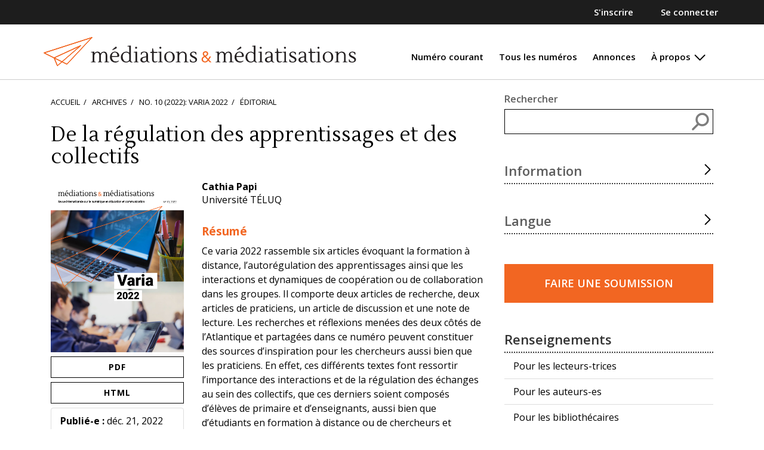

--- FILE ---
content_type: text/html; charset=utf-8
request_url: https://revue-mediations.teluq.ca/index.php/Distances/article/view/344
body_size: 34187
content:

	
<!DOCTYPE html>
<html lang="fr-CA" xml:lang="fr-CA">
<head>
	<meta charset="utf-8">
	<meta name="viewport" content="width=device-width, initial-scale=1.0">
	<title>
		De la régulation des apprentissages et des collectifs
							| Médiations et médiatisations
			</title>

	
<link rel="icon" href="https://revue-mediations.teluq.ca/public/journals/1/favicon_fr_CA.png">
<meta name="generator" content="Open Journal Systems 3.3.0.16">
<meta name="google-site-verification" content="yxp3xQlcqcr--6Q_drGseRPe7KMx8TDYSkc5qAgEAiQ" />
<meta name="application-name" content="Médiations et médiatisations"/>
<link rel="apple-touch-icon-precomposed" sizes="57x57" href="https://www.teluq.ca/revue-mediations-favicons/apple-touch-icon-57x57.png" />
<link rel="apple-touch-icon-precomposed" sizes="114x114" href="https://www.teluq.ca/revue-mediations-favicons/apple-touch-icon-114x114.png" />
<link rel="apple-touch-icon-precomposed" sizes="72x72" href="https://www.teluq.ca/revue-mediations-favicons/apple-touch-icon-72x72.png" />
<link rel="apple-touch-icon-precomposed" sizes="144x144" href="https://www.teluq.ca/revue-mediations-favicons/apple-touch-icon-144x144.png" />
<link rel="apple-touch-icon-precomposed" sizes="60x60" href="https://www.teluq.ca/revue-mediations-favicons/apple-touch-icon-60x60.png" />
<link rel="apple-touch-icon-precomposed" sizes="120x120" href="https://www.teluq.ca/revue-mediations-favicons/apple-touch-icon-120x120.png" />
<link rel="apple-touch-icon-precomposed" sizes="76x76" href="https://www.teluq.ca/revue-mediations-favicons/apple-touch-icon-76x76.png" />
<link rel="apple-touch-icon-precomposed" sizes="152x152" href="https://www.teluq.ca/revue-mediations-favicons/apple-touch-icon-152x152.png" />
<link rel="icon" type="image/png" href="https://www.teluq.ca/revue-mediations-favicons/favicon-196x196.png" sizes="196x196" />
<link rel="icon" type="image/png" href="https://www.teluq.ca/revue-mediations-favicons/favicon-96x96.png" sizes="96x96" />
<link rel="icon" type="image/png" href="https://www.teluq.ca/revue-mediations-favicons/favicon-32x32.png" sizes="32x32" />
<link rel="icon" type="image/png" href="https://www.teluq.ca/revue-mediations-favicons/favicon-16x16.png" sizes="16x16" />
<link rel="icon" type="image/png" href="https://www.teluq.ca/revue-mediations-favicons/favicon-128.png" sizes="128x128" />
<meta name="msapplication-TileColor" content="#F26621" />
<meta name="msapplication-TileImage" content="https://www.teluq.ca/revue-mediations-favicons/mstile-144x144.png" />
<meta name="msapplication-square70x70logo" content="https://www.teluq.ca/revue-mediations-favicons/mstile-70x70.png" />
<meta name="msapplication-square150x150logo" content="https://www.teluq.ca/revue-mediations-favicons/mstile-150x150.png" />
<meta name="msapplication-wide310x150logo" content="https://www.teluq.ca/revue-mediations-favicons/mstile-310x150.png" />
<meta name="msapplication-square310x310logo" content="https://www.teluq.ca/revue-mediations-favicons/mstile-310x310.png" />
<link rel="schema.DC" href="http://purl.org/dc/elements/1.1/" />
<meta name="DC.Creator.PersonalName" content="Cathia Papi"/>
<meta name="DC.Date.created" scheme="ISO8601" content="2022-12-21"/>
<meta name="DC.Date.dateSubmitted" scheme="ISO8601" content="2022-12-07"/>
<meta name="DC.Date.issued" scheme="ISO8601" content="2022-12-22"/>
<meta name="DC.Date.modified" scheme="ISO8601" content="2023-03-28"/>
<meta name="DC.Description" xml:lang="en" content="This issue (varia 2022) brings together six articles on distance education, self-regulation of learning, and cooperative or collaborative group interactions and dynamics. It includes two research articles, two practitioner articles, a discussion article and a review. The research and thoughts from both sides of the Atlantic shared in this issue can be a source of inspiration for researchers and practitioners. Indeed, these texts highlight the importance of interactions and the regulation of exchanges within collectives, whether composed of primary school students and teachers, distance learning students or researchers and practitioners gathered to carry out a project."/>
<meta name="DC.Description" xml:lang="es" content="Este número (varia 2022) reúne seis artículos sobre la educación a distancia, la autorregulación del aprendizaje, y la interacción y dinámica de la cooperación o colaboración en el seno de los grupos. Incluye dos artículos de investigación, dos artículos de profesionales, un artículo de debate y una síntesis de lectura. Las investigaciones y reflexiones desarrolladas en ambos lados del Atlántico y compartidas en este número pueden ser fuente de inspiración tanto para investigadores como para profesionales. En efecto, estos diferentes textos ponen de relieve la importancia de las interacciones y de la regulación de los intercambios en el marco de los colectivos, tanto si estos se componen de alumnos y profesores de primaria, como de estudiantes de enseñanza a distancia o de investigadores y profesionales reunidos para llevar a cabo un proyecto."/>
<meta name="DC.Description" xml:lang="fr" content="Ce varia 2022 rassemble six articles évoquant la formation à distance, l’autorégulation des apprentissages ainsi que les interactions et dynamiques de coopération ou de collaboration dans les groupes. Il comporte deux articles de recherche, deux articles de praticiens, un article de discussion et une note de lecture. Les recherches et réflexions menées des deux côtés de l’Atlantique et partagées dans ce numéro peuvent constituer des sources d’inspiration pour les chercheurs aussi bien que les praticiens. En effet, ces différents textes font ressortir l’importance des interactions et de la régulation des échanges au sein des collectifs, que ces derniers soient composés d’élèves de primaire et d’enseignants, aussi bien que d’étudiants en formation à distance ou de chercheurs et praticiens réunis pour réaliser un projet"/>
<meta name="DC.Format" scheme="IMT" content="application/pdf"/>
<meta name="DC.Format" scheme="IMT" content="text/html"/>
<meta name="DC.Identifier" content="344"/>
<meta name="DC.Identifier.pageNumber" content="3-6"/>
<meta name="DC.Identifier.DOI" content="10.52358/mm.vi10.344"/>
<meta name="DC.Identifier.URI" content="https://revue-mediations.teluq.ca/index.php/Distances/article/view/344"/>
<meta name="DC.Language" scheme="ISO639-1" content="fr"/>
<meta name="DC.Rights" content="(c) Tous droits réservés Cathia Papi 2022"/>
<meta name="DC.Rights" content=""/>
<meta name="DC.Source" content="Médiations et médiatisations"/>
<meta name="DC.Source.ISSN" content="2562-0630"/>
<meta name="DC.Source.Issue" content="10"/>
<meta name="DC.Source.URI" content="https://revue-mediations.teluq.ca/index.php/Distances"/>
<meta name="DC.Subject" xml:lang="fr" content="apprentissage"/>
<meta name="DC.Subject" xml:lang="fr" content="autorégulation"/>
<meta name="DC.Subject" xml:lang="fr" content="coopération"/>
<meta name="DC.Subject" xml:lang="fr" content="formation à distance"/>
<meta name="DC.Subject" xml:lang="fr" content="technologies"/>
<meta name="DC.Title" content="De la régulation des apprentissages et des collectifs"/>
<meta name="DC.Title.Alternative" xml:lang="en" content="About Regulation of Learning and Groups"/>
<meta name="DC.Title.Alternative" xml:lang="es" content="Sobre la regulación del aprendizaje y los colectivos"/>
<meta name="DC.Type" content="Text.Serial.Journal"/>
<meta name="DC.Type.articleType" content="Éditorial"/>
<meta name="gs_meta_revision" content="1.1"/>
<meta name="citation_journal_title" content="Médiations et médiatisations"/>
<meta name="citation_journal_abbrev" content="Med. Med."/>
<meta name="citation_issn" content="2562-0630"/> 
<meta name="citation_author" content="Cathia Papi"/>
<meta name="citation_author_institution" content="Université TÉLUQ"/>
<meta name="citation_title" content="De la régulation des apprentissages et des collectifs"/>
<meta name="citation_language" content="fr"/>
<meta name="citation_date" content="2022/12/21"/>
<meta name="citation_issue" content="10"/>
<meta name="citation_firstpage" content="3"/>
<meta name="citation_lastpage" content="6"/>
<meta name="citation_doi" content="10.52358/mm.vi10.344"/>
<meta name="citation_abstract_html_url" content="https://revue-mediations.teluq.ca/index.php/Distances/article/view/344"/>
<meta name="citation_keywords" xml:lang="fr" content="apprentissage"/>
<meta name="citation_keywords" xml:lang="fr" content="autorégulation"/>
<meta name="citation_keywords" xml:lang="fr" content="coopération"/>
<meta name="citation_keywords" xml:lang="fr" content="formation à distance"/>
<meta name="citation_keywords" xml:lang="fr" content="technologies"/>
<meta name="citation_pdf_url" content="https://revue-mediations.teluq.ca/index.php/Distances/article/download/344/282"/>
<meta name="citation_fulltext_html_url" content="https://revue-mediations.teluq.ca/index.php/Distances/article/view/344/283"/>
	<link rel="stylesheet" href="https://revue-mediations.teluq.ca/index.php/Distances/$$$call$$$/page/page/css?name=bootstrapTheme-cleanblog" type="text/css" /><link rel="stylesheet" href="//fonts.googleapis.com/css?family=Lustria|Open+Sans:400,400i,600,600i,700,700i" type="text/css" /><link rel="stylesheet" href="https://revue-mediations.teluq.ca/index.php/Distances/$$$call$$$/page/page/css?name=teluq-styles" type="text/css" />
</head>
<body class="pkp_page_article pkp_op_view">
	<div class="pkp_structure_page">

		<nav id="accessibility-nav" class="sr-only" role="navigation" aria-label="Saut rapide au contenu de la page">
			<ul>
			  <li><a href="#main-navigation">Navigation principale</a></li>
			  <li><a href="#main-content">Contenu principal</a></li>
			  <li><a href="#sidebar">Barre latérale</a></li>
			</ul>
		</nav>

				<header class="navbar navbar-default" id="headerNavigationContainer" role="banner">

						<div class="zoneTopMenu">
				<div class="container">
					<div class="row">
						<nav aria-label="Navigation de l&#039;usager">
								<ul id="navigationUser" class="nav nav-pills tab-list pull-right">
														<li class="">
				<a href="https://revue-mediations.teluq.ca/index.php/Distances/user/register">
					S'inscrire
									</a>
							</li>
														<li class="">
				<a href="https://revue-mediations.teluq.ca/index.php/Distances/login">
					Se connecter
									</a>
							</li>
										</ul>

						</nav>
					</div><!-- .row -->
				</div><!-- .container -->
			</div><!-- .zoneTopMenu -->


			<div class="zoneMenuPrincipal">
				<div class="container">
	
					<div class="navbar-header">
																			<div class="site-name">
																				
								<a href="																	https://revue-mediations.teluq.ca/index.php/index
															" class="navbar-brand">
									<img src="https://revue-mediations.teluq.ca/plugins/themes/teluq/img/logo_mm.svg" data-no-svg="https://revue-mediations.teluq.ca/plugins/themes/teluq/img/logo_mm.png" alt="Médiations et médiatisations" title="Médiations et médiatisations" />
								</a>

													</div>
						
												<button type="button" class="navbar-toggle collapsed" data-toggle="collapse" data-target="#nav-menu" aria-expanded="false" aria-controls="navbar">
							<span class="sr-only">Ouvrir et fermer le menu</span>
							<span class="icon-bar"></span>
							<span class="icon-bar"></span>
							<span class="icon-bar"></span>
						</button>
						
					</div>
	
										<!--<nav id="nav-menu" class="navbar-collapse collapse" aria-label="Navigation dans le site">
																	</nav>-->
					
											
											<nav id="nav-menu" class="navbar-collapse collapse" aria-label="Navigation dans le site">
																					<ul id="main-navigation" class="nav navbar-nav">
														<li class="">
				<a href="https://revue-mediations.teluq.ca/index.php/Distances/issue/current">
					Numéro courant
									</a>
							</li>
														<li class="">
				<a href="https://revue-mediations.teluq.ca/index.php/Distances/issue/archive">
					Tous les numéros
									</a>
							</li>
														<li class="">
				<a href="https://revue-mediations.teluq.ca/index.php/Distances/announcement">
					Annonces
									</a>
							</li>
																					<li class=" dropdown">
				<a href="https://revue-mediations.teluq.ca/index.php/Distances/about" class="dropdown-toggle" data-toggle="dropdown" role="button" aria-haspopup="true" aria-expanded="false">
					À propos
											<span class="caret"></span>
									</a>
									<ul class="dropdown-menu ">
																					<li class="">
									<a href="https://revue-mediations.teluq.ca/index.php/Distances/about">
										À propos de cette revue
									</a>
								</li>
																												<li class="">
									<a href="https://revue-mediations.teluq.ca/index.php/Distances/about/submissions">
										Soumissions
									</a>
								</li>
																												<li class="">
									<a href="https://revue-mediations.teluq.ca/index.php/Distances/about/editorialTeam">
										Comité éditorial
									</a>
								</li>
																												<li class="">
									<a href="https://revue-mediations.teluq.ca/index.php/Distances/pubworkflow">
										Processus de publication
									</a>
								</li>
																												<li class="">
									<a href="https://revue-mediations.teluq.ca/index.php/Distances/about/privacy">
										Déclaration de confidentialité
									</a>
								</li>
																												<li class="">
									<a href="https://revue-mediations.teluq.ca/index.php/Distances/about/contact">
										Coordonnées
									</a>
								</li>
																		</ul>
							</li>
			</ul>

					
						</nav>
						
				</div><!-- .container -->
			</div><!-- .zoneMenuPrincipal -->
			
			
										
			
		</header><!-- .pkp_structure_head -->

				<div class="pkp_structure_content container">
			<main class="pkp_structure_main col-xs-12 col-sm-8 col-md-8" role="main">

<div class="page page_article">
			<nav class="cmp_breadcrumbs" role="navigation" aria-label="Vous êtes ici :">
	<ol class="breadcrumb">
		<li>
			<a href="https://revue-mediations.teluq.ca/index.php/Distances/index">
				Accueil
			</a>
		</li>
		<li>
			<a href="https://revue-mediations.teluq.ca/index.php/Distances/issue/archive">
				Archives
			</a>
		</li>
		<li>
			<a href="https://revue-mediations.teluq.ca/index.php/Distances/issue/view/16">
				No. 10 (2022): Varia 2022
			</a>
		</li>
		<li class="active">
							Éditorial
					</li>
	</ol>
</nav>
	
		<article class="article-details">

			
	<header>
		<h1 class="page-header">
			De la régulation des apprentissages et des collectifs
					</h1>
	</header>

	<div class="row">

		<section class="article-sidebar col-md-4">

						<h2 class="sr-only">Barre latérale de l'article</h2>

										<div class="cover-image">
											<a href="https://revue-mediations.teluq.ca/index.php/Distances/issue/view/16">
							<img
								class="img-responsive"
								src="https://revue-mediations.teluq.ca/public/journals/1/cover_issue_16_fr_CA.jpg"
								alt=""
							>
						</a>
									</div>
			
										<div class="download">
																		
	
		

<a class="galley-link btn btn-primary pdf" role="button" href="https://revue-mediations.teluq.ca/index.php/Distances/article/view/344/282">

		
	PDF

	</a>
													
	
		

<a class="galley-link btn btn-primary file" role="button" href="https://revue-mediations.teluq.ca/index.php/Distances/article/view/344/283">

		
	HTML

	</a>
																				</div>
			
			<div class="list-group">

													<div class="list-group-item date-published">
												<strong>Publié-e :</strong>
						déc. 21, 2022
					</div>
				
																																														<div class="list-group-item doi">
														<strong>DOI :</strong>
							<a href="https://doi.org/10.52358/mm.vi10.344">
								https://doi.org/10.52358/mm.vi10.344
							</a>
						</div>
													
				
													<div class="list-group-item keywords">
						<strong>							Mots-clés :</strong>
						<div class="">
								<span class="value">
																														apprentissage																																								autorégulation																																								coopération																																								formation à distance																																								technologies																											</span>
						</div>
					</div>
							</div>

		</section><!-- .article-sidebar -->

		<div class="col-md-8">
			<section class="article-main">

								<h2 class="sr-only">Contenu principal de l'article</h2>

									<div class="authors">
													<div class="author">
								<strong>Cathia Papi</strong>
																	<div class="article-author-affilitation">
										Université TÉLUQ
									</div>
																							</div>
											</div>
				
													<div class="article-summary" id="summary">
						<h2>Résumé</h2>
						<div class="article-abstract">
							<p>Ce varia 2022 rassemble six articles évoquant la formation à distance, l’autorégulation des apprentissages ainsi que les interactions et dynamiques de coopération ou de collaboration dans les groupes. Il comporte deux articles de recherche, deux articles de praticiens, un article de discussion et une note de lecture. Les recherches et réflexions menées des deux côtés de l’Atlantique et partagées dans ce numéro peuvent constituer des sources d’inspiration pour les chercheurs aussi bien que les praticiens. En effet, ces différents textes font ressortir l’importance des interactions et de la régulation des échanges au sein des collectifs, que ces derniers soient composés d’élèves de primaire et d’enseignants, aussi bien que d’étudiants en formation à distance ou de chercheurs et praticiens réunis pour réaliser un projet</p>
						</div>
					</div>
				
				<div class="item downloads_chart">
	<h3 class="label">
		Téléchargements
	</h3>
	<div class="value">
		<canvas class="usageStatsGraph" data-object-type="Submission" data-object-id="344"></canvas>
		<div class="usageStatsUnavailable" data-object-type="Submission" data-object-id="344">
			Les données relatives au téléchargement ne sont pas encore disponibles.
		</div>
	</div>
</div>


			</section><!-- .article-main -->

			<section class="article-more-details">

								<h2 class="sr-only">Renseignements sur l'article</h2>

													<div class="panel panel-default how-to-cite">
						<div class="panel-heading">
							Comment citer
						</div>
						<div class="panel-body">
							<div id="citationOutput" role="region" aria-live="polite">
								<div class="csl-bib-body">
  <div class="csl-entry">Papi, C. (2022). De la régulation des apprentissages et des collectifs. <i>Médiations Et médiatisations</i>, (10), 3–6. https://doi.org/10.52358/mm.vi10.344</div>
</div>
							</div>
							<div class="btn-group">
							  <button type="button" class="btn btn-default dropdown-toggle" data-toggle="dropdown" aria-controls="cslCitationFormats">
								Styles bibliographiques
									<span class="caret"></span>
							  </button>
							  <ul class="dropdown-menu" role="menu">
																			<li>
											<a
												aria-controls="citationOutput"
												href="https://revue-mediations.teluq.ca/index.php/Distances/citationstylelanguage/get/acm-sig-proceedings?submissionId=344&amp;publicationId=256"
												data-load-citation
												data-json-href="https://revue-mediations.teluq.ca/index.php/Distances/citationstylelanguage/get/acm-sig-proceedings?submissionId=344&amp;publicationId=256&amp;return=json"
											>
												ACM
											</a>
										</li>
																			<li>
											<a
												aria-controls="citationOutput"
												href="https://revue-mediations.teluq.ca/index.php/Distances/citationstylelanguage/get/acs-nano?submissionId=344&amp;publicationId=256"
												data-load-citation
												data-json-href="https://revue-mediations.teluq.ca/index.php/Distances/citationstylelanguage/get/acs-nano?submissionId=344&amp;publicationId=256&amp;return=json"
											>
												ACS
											</a>
										</li>
																			<li>
											<a
												aria-controls="citationOutput"
												href="https://revue-mediations.teluq.ca/index.php/Distances/citationstylelanguage/get/apa?submissionId=344&amp;publicationId=256"
												data-load-citation
												data-json-href="https://revue-mediations.teluq.ca/index.php/Distances/citationstylelanguage/get/apa?submissionId=344&amp;publicationId=256&amp;return=json"
											>
												APA
											</a>
										</li>
																			<li>
											<a
												aria-controls="citationOutput"
												href="https://revue-mediations.teluq.ca/index.php/Distances/citationstylelanguage/get/associacao-brasileira-de-normas-tecnicas?submissionId=344&amp;publicationId=256"
												data-load-citation
												data-json-href="https://revue-mediations.teluq.ca/index.php/Distances/citationstylelanguage/get/associacao-brasileira-de-normas-tecnicas?submissionId=344&amp;publicationId=256&amp;return=json"
											>
												ABNT
											</a>
										</li>
																			<li>
											<a
												aria-controls="citationOutput"
												href="https://revue-mediations.teluq.ca/index.php/Distances/citationstylelanguage/get/chicago-author-date?submissionId=344&amp;publicationId=256"
												data-load-citation
												data-json-href="https://revue-mediations.teluq.ca/index.php/Distances/citationstylelanguage/get/chicago-author-date?submissionId=344&amp;publicationId=256&amp;return=json"
											>
												Chicago
											</a>
										</li>
																			<li>
											<a
												aria-controls="citationOutput"
												href="https://revue-mediations.teluq.ca/index.php/Distances/citationstylelanguage/get/harvard-cite-them-right?submissionId=344&amp;publicationId=256"
												data-load-citation
												data-json-href="https://revue-mediations.teluq.ca/index.php/Distances/citationstylelanguage/get/harvard-cite-them-right?submissionId=344&amp;publicationId=256&amp;return=json"
											>
												Harvard
											</a>
										</li>
																			<li>
											<a
												aria-controls="citationOutput"
												href="https://revue-mediations.teluq.ca/index.php/Distances/citationstylelanguage/get/ieee?submissionId=344&amp;publicationId=256"
												data-load-citation
												data-json-href="https://revue-mediations.teluq.ca/index.php/Distances/citationstylelanguage/get/ieee?submissionId=344&amp;publicationId=256&amp;return=json"
											>
												IEEE
											</a>
										</li>
																			<li>
											<a
												aria-controls="citationOutput"
												href="https://revue-mediations.teluq.ca/index.php/Distances/citationstylelanguage/get/modern-language-association?submissionId=344&amp;publicationId=256"
												data-load-citation
												data-json-href="https://revue-mediations.teluq.ca/index.php/Distances/citationstylelanguage/get/modern-language-association?submissionId=344&amp;publicationId=256&amp;return=json"
											>
												MLA
											</a>
										</li>
																			<li>
											<a
												aria-controls="citationOutput"
												href="https://revue-mediations.teluq.ca/index.php/Distances/citationstylelanguage/get/turabian-fullnote-bibliography?submissionId=344&amp;publicationId=256"
												data-load-citation
												data-json-href="https://revue-mediations.teluq.ca/index.php/Distances/citationstylelanguage/get/turabian-fullnote-bibliography?submissionId=344&amp;publicationId=256&amp;return=json"
											>
												Turabian
											</a>
										</li>
																			<li>
											<a
												aria-controls="citationOutput"
												href="https://revue-mediations.teluq.ca/index.php/Distances/citationstylelanguage/get/vancouver?submissionId=344&amp;publicationId=256"
												data-load-citation
												data-json-href="https://revue-mediations.teluq.ca/index.php/Distances/citationstylelanguage/get/vancouver?submissionId=344&amp;publicationId=256&amp;return=json"
											>
												Vancouver
											</a>
										</li>
																  </ul>		
							</div>
														<div class="btn-group">
								<button type="button" class="btn btn-default dropdown-toggle" data-toggle="dropdown" aria-controls="cslCitationFormats">
									Télécharger la référence
										<span class="caret"></span>
								</button>
														<ul class="dropdown-menu" role="menu">
																	<li>
										<a href="https://revue-mediations.teluq.ca/index.php/Distances/citationstylelanguage/download/ris?submissionId=344&amp;publicationId=256">
											<span class="fa fa-download"></span>
											Endnote/Zotero/Mendeley (RIS)
										</a>
																	<li>
										<a href="https://revue-mediations.teluq.ca/index.php/Distances/citationstylelanguage/download/bibtex?submissionId=344&amp;publicationId=256">
											<span class="fa fa-download"></span>
											BibTeX
										</a>
															</ul>		
							</div>
													</div>
					</div>
				
																			
								<div class="panel panel-default issue">
					<div class="panel-heading">
						Numéro
					</div>
					<div class="panel-body">
						<a class="title" href="https://revue-mediations.teluq.ca/index.php/Distances/issue/view/16">
							No. 10 (2022): Varia 2022
						</a>

					</div>
				</div>

									<div class="panel panel-default section">
						<div class="panel-heading">
							Rubrique
						</div>
						<div class="panel-body">
							Éditorial
						</div>
					</div>
				
								
																									
				

								
			</section><!-- .article-details -->
		</div><!-- .col-md-8 -->
	</div><!-- .row -->

</article>

	

</div><!-- .page -->

	</main>

									<aside id="sidebar" class="pkp_structure_sidebar left col-xs-12 col-sm-4 col-md-4" role="complementary" aria-label="Barre de navigation">
					<form class="sidebarSearch" role="search" method="post" action="https://revue-mediations.teluq.ca/index.php/Distances/search/search">
	<p><label for="TxtQuery">Rechercher</label></p>
	<input id="TxtQuery" name="query" value="" type="search" aria-label="Requête" placeholder="">
	<button class="sr-only" type="submit" class="">Rechercher</button>
</form>
<div class="pkp_block block_information">
	<h2 class="title"><a type="button" data-toggle="collapse" data-target="#ContenuBlockInformation" aria-expanded="false" aria-controls="ContenuBlockInformation">Information <span class="caret pull-right"></span></a></h2>
	<div class="content collapse" id="ContenuBlockInformation">
		<ul class="listeLiens">
							<li>
					<a href="https://revue-mediations.teluq.ca/index.php/Distances/information/readers">
						Pour les lecteurs-trices
					</a>
				</li>
										<li>
					<a href="https://revue-mediations.teluq.ca/index.php/Distances/information/authors">
						Pour les auteurs-es
					</a>
				</li>
										<li>
					<a href="https://revue-mediations.teluq.ca/index.php/Distances/information/librarians">
						Pour les bibliothécaires
					</a>
				</li>
					</ul>
	</div>
</div>
<div class="pkp_block block_language">
	<h2 class="title"><a type="button" data-toggle="collapse" data-target="#ContenuBlockLangue" aria-expanded="false" aria-controls="ContenuBlockLangue">Langue <span class="caret pull-right"></span></a></h2>

	<div class="content collapse" id="ContenuBlockLangue">
		<ul class="listeLiens">
							<li class="locale_fr_CA current" lang="fr-CA">
					<a href="https://revue-mediations.teluq.ca/index.php/Distances/user/setLocale/fr_CA?source=%2Findex.php%2FDistances%2Farticle%2Fview%2F344">
						Français
					</a>
				</li>
							<li class="locale_es_ES" lang="es-ES">
					<a href="https://revue-mediations.teluq.ca/index.php/Distances/user/setLocale/es_ES?source=%2Findex.php%2FDistances%2Farticle%2Fview%2F344">
						Español
					</a>
				</li>
							<li class="locale_en_US" lang="en-US">
					<a href="https://revue-mediations.teluq.ca/index.php/Distances/user/setLocale/en_US?source=%2Findex.php%2FDistances%2Farticle%2Fview%2F344">
						English
					</a>
				</li>
							<li class="locale_pt_PT" lang="pt-PT">
					<a href="https://revue-mediations.teluq.ca/index.php/Distances/user/setLocale/pt_PT?source=%2Findex.php%2FDistances%2Farticle%2Fview%2F344">
						Português
					</a>
				</li>
					</ul>
	</div>
</div><!-- .block_language -->
<div class="pkp_block block_make_submission">
	<h2 class="pkp_screen_reader">
		Faire une soumission
	</h2>

	<div class="content">
		<a class="block_make_submission_link" href="https://revue-mediations.teluq.ca/index.php/Distances/about/submissions">
			Faire une soumission
		</a>
	</div>
</div>
<div class="pkp_block block_information">
	<h2 class="title">Renseignements</h2>
	<div class="content">
		<ul>
							<li>
					<a href="https://revue-mediations.teluq.ca/index.php/Distances/information/readers">
						Pour les lecteurs-trices
					</a>
				</li>
										<li>
					<a href="https://revue-mediations.teluq.ca/index.php/Distances/information/authors">
						Pour les auteurs-es
					</a>
				</li>
										<li>
					<a href="https://revue-mediations.teluq.ca/index.php/Distances/information/librarians">
						Pour les bibliothécaires
					</a>
				</li>
					</ul>
	</div>
</div>
<div class="pkp_block block_developed_by">
	<h2 class="pkp_screen_reader">
		Développé par
	</h2>

	<div class="content">
		<a href="http://pkp.sfu.ca/ojs/">
			Open Journal Systems
		</a>
	</div>
</div>

			</aside><!-- pkp_sidebar.left -->
				</div><!-- pkp_structure_content -->

	<footer class="footer" role="contentinfo">

		<div class="container">

			<div class="row">
				<div class="col-md-2">
				  <p><a href="https://www.teluq.ca/" target="_blank"><img src="https://revue-mediations.teluq.ca/plugins/themes/teluq/img/logo_teluq.svg" alt="Université TÉLUQ" class="img-responsive" /></a></p>
				  <p><img src="https://revue-mediations.teluq.ca/plugins/themes/teluq/img/logo_frq@2x.png" alt="Logo du Fonds de recherche du Québec" width="167" height="64" class="img-responsive" /></p>
				</div>

				<div class="col-md-6 descriptionFooter">
											<p>La revue <em>Médiations et médiatisations</em> est une revue internationale consacrée à l’éducation à l’ère du numérique.</p>
<p>ISSN 2562-0630<br /><br /></p>
<p>La revue bénéficie de l'<a title="DOI de l'octroi" href="https://doi.org/10.69777/374101" target="_blank" rel="noopener">octroi 374101</a><span class="fontstyle0"> du Fonds de recherche du Québec.</span></p>
										<p><img src="https://revue-mediations.teluq.ca/plugins/themes/teluq/img/icon-cc-nc-sa.svg" alt="Creative Commons License" class="img-responsive" /></p>
		        </div>

				<div class="col-md-4 logoFooterOJS" role="complementary">
					<a href="https://revue-mediations.teluq.ca/index.php/Distances/about/aboutThisPublishingSystem">
							<img class="img-responsive" alt="À propos de ce système de publication, plateforme et processus par OJS/PKP." src="https://revue-mediations.teluq.ca/templates/images/ojs_brand.png">
					</a>
				</div>

			</div> <!-- .row -->
		</div><!-- .container -->
	</footer>

</div><!-- pkp_structure_page -->

<script src="https://revue-mediations.teluq.ca/lib/pkp/lib/vendor/components/jquery/jquery.min.js?v=3.3.0.16" type="text/javascript"></script><script src="https://revue-mediations.teluq.ca/lib/pkp/lib/vendor/components/jqueryui/jquery-ui.min.js?v=3.3.0.16" type="text/javascript"></script><script src="https://revue-mediations.teluq.ca/lib/pkp/js/lib/jquery/plugins/jquery.tag-it.js?v=3.3.0.16" type="text/javascript"></script><script src="https://revue-mediations.teluq.ca/plugins/themes/bootstrap3/bootstrap/js/bootstrap.min.js?v=3.3.0.16" type="text/javascript"></script><script src="https://revue-mediations.teluq.ca/plugins/themes/teluq/scripts/jquery.tooltipster.min.js?v=3.3.0.16" type="text/javascript"></script><script src="https://revue-mediations.teluq.ca/plugins/themes/teluq/scripts/scripts.js?v=3.3.0.16" type="text/javascript"></script><script src="https://revue-mediations.teluq.ca/plugins/generic/citationStyleLanguage/js/articleCitation.js?v=3.3.0.16" type="text/javascript"></script><script type="text/javascript">var pkpUsageStats = pkpUsageStats || {};pkpUsageStats.data = pkpUsageStats.data || {};pkpUsageStats.data.Submission = pkpUsageStats.data.Submission || {};pkpUsageStats.data.Submission[344] = {"data":{"2022":{"1":0,"2":0,"3":0,"4":0,"5":0,"6":0,"7":0,"8":0,"9":0,"10":0,"11":0,"12":24},"2023":{"1":20,"2":9,"3":12,"4":5,"5":9,"6":1,"7":7,"8":2,"9":6,"10":5,"11":7,"12":7},"2024":{"1":3,"2":9,"3":4,"4":2,"5":7,"6":7,"7":5,"8":2,"9":4,"10":5,"11":5,"12":3},"2025":{"1":5,"2":4,"3":5,"4":2,"5":2,"6":4,"7":8,"8":16,"9":11,"10":2,"11":6,"12":10},"2026":{"1":3,"2":0,"3":0,"4":0,"5":0,"6":0,"7":0,"8":0,"9":0,"10":0,"11":0,"12":0}},"label":"Tous les t\u00e9l\u00e9chargements","color":"79,181,217","total":248};</script><script src="https://cdnjs.cloudflare.com/ajax/libs/Chart.js/2.0.1/Chart.js?v=3.3.0.16" type="text/javascript"></script><script type="text/javascript">var pkpUsageStats = pkpUsageStats || {};pkpUsageStats.locale = pkpUsageStats.locale || {};pkpUsageStats.locale.months = ["Jan","F\u00e9v","Mar","Avr","Mai","Juin","Juil","Ao\u00fb","Sep","Oct","Nov","D\u00e9c"];pkpUsageStats.config = pkpUsageStats.config || {};pkpUsageStats.config.chartType = "bar";</script><script src="https://revue-mediations.teluq.ca/plugins/generic/usageStats/js/UsageStatsFrontendHandler.js?v=3.3.0.16" type="text/javascript"></script>



</body>
</html>


--- FILE ---
content_type: text/css;charset=UTF-8
request_url: https://revue-mediations.teluq.ca/index.php/Distances/$$$call$$$/page/page/css?name=teluq-styles
body_size: 24525
content:
body{font-family:'Open Sans','Helvetica Neue',Helvetica,Arial,sans-serif;font-size:16px;color:#000}p{line-height:1.5;margin:0 0 1em 0}p a{text-decoration:underline}ul,ol{margin-bottom:1em}h1{font-family:'Lustria',serif;font-weight:400;font-size:40px}@media only screen and (max-width:767px){h1{font-size:25px}}h2,h3,h4,h5,h6{font-family:'Open Sans','Helvetica Neue',Helvetica,Arial,sans-serif;font-weight:700}h2{font-size:19px;line-height:21px}a{color:#000}a:hover,a:focus{color:#f26622}a img:hover,a img:focus{cursor:pointer}blockquote{color:#777;font-style:italic}hr.small{max-width:100px;margin:15px auto;border-width:4px;border-color:white}.navbar-custom{position:absolute;top:0;left:0;width:100%;z-index:3;font-family:'Open Sans','Helvetica Neue',Helvetica,Arial,sans-serif}.navbar-custom .navbar-brand{font-weight:800}.navbar-custom .navbar-header .navbar-toggle{color:#777;font-weight:800;text-transform:uppercase;font-size:12px}.navbar-custom .nav li a{text-transform:uppercase;font-size:12px;font-weight:800;letter-spacing:1px}@media only screen and (min-width:768px){.navbar-custom{background:transparent;border-bottom:1px solid transparent}.navbar-custom .navbar-brand{color:white;padding:20px}.navbar-custom .navbar-brand:hover,.navbar-custom .navbar-brand:focus{color:rgba(255,255,255,0.8)}.navbar-custom .nav li a{color:white;padding:20px}.navbar-custom .nav li a:hover,.navbar-custom .nav li a:focus{color:rgba(255,255,255,0.8)}}@media only screen and (min-width:1170px){.navbar-custom{-webkit-transition:background-color .3s;-moz-transition:background-color .3s;transition:background-color .3s;-webkit-transform:translate3d(0, 0, 0);-moz-transform:translate3d(0, 0, 0);-ms-transform:translate3d(0, 0, 0);-o-transform:translate3d(0, 0, 0);transform:translate3d(0, 0, 0);-webkit-backface-visibility:hidden;backface-visibility:hidden}.navbar-custom.is-fixed{position:fixed;top:-61px;background-color:rgba(255,255,255,0.9);border-bottom:1px solid #f2f2f2;-webkit-transition:-webkit-transform .3s;-moz-transition:-moz-transform .3s;transition:transform .3s}.navbar-custom.is-fixed .navbar-brand{color:#000}.navbar-custom.is-fixed .navbar-brand:hover,.navbar-custom.is-fixed .navbar-brand:focus{color:#2e8804}.navbar-custom.is-fixed .nav li a{color:#000}.navbar-custom.is-fixed .nav li a:hover,.navbar-custom.is-fixed .nav li a:focus{color:#2e8804}.navbar-custom.is-visible{-webkit-transform:translate3d(0, 100%, 0);-moz-transform:translate3d(0, 100%, 0);-ms-transform:translate3d(0, 100%, 0);-o-transform:translate3d(0, 100%, 0);transform:translate3d(0, 100%, 0)}}.intro-header{background-color:#777;background:no-repeat center center;background-attachment:scroll;-webkit-background-size:cover;-moz-background-size:cover;background-size:cover;-o-background-size:cover;margin-bottom:50px}.intro-header .site-heading,.intro-header .post-heading,.intro-header .page-heading{padding:100px 0 50px;color:white}@media only screen and (min-width:768px){.intro-header .site-heading,.intro-header .post-heading,.intro-header .page-heading{padding:150px 0}}.intro-header .site-heading,.intro-header .page-heading{text-align:center}.intro-header .site-heading h1,.intro-header .page-heading h1{margin-top:0;font-size:50px}.intro-header .site-heading .subheading,.intro-header .page-heading .subheading{font-size:24px;line-height:1.1;display:block;font-family:'Open Sans','Helvetica Neue',Helvetica,Arial,sans-serif;font-weight:300;margin:10px 0 0}@media only screen and (min-width:768px){.intro-header .site-heading h1,.intro-header .page-heading h1{font-size:80px}}.intro-header .post-heading h1{font-size:35px}.intro-header .post-heading .subheading,.intro-header .post-heading .meta{line-height:1.1;display:block}.intro-header .post-heading .subheading{font-family:'Open Sans','Helvetica Neue',Helvetica,Arial,sans-serif;font-size:24px;margin:10px 0 30px;font-weight:600}.intro-header .post-heading .meta{font-family:'Lustria',serif;font-style:italic;font-weight:300;font-size:20px}.intro-header .post-heading .meta a{color:white}@media only screen and (min-width:768px){.intro-header .post-heading h1{font-size:55px}.intro-header .post-heading .subheading{font-size:30px}}.post-preview>a{color:#000}.post-preview>a:hover,.post-preview>a:focus{text-decoration:none;color:#2e8804}.post-preview>a>.post-title{font-size:30px;margin-top:30px;margin-bottom:10px}.post-preview>a>.post-subtitle{margin:0;font-weight:300;margin-bottom:10px}.post-preview>.post-meta{color:#777;font-size:18px;font-style:italic;margin-top:0}.post-preview>.post-meta>a{text-decoration:none;color:#000}.post-preview>.post-meta>a:hover,.post-preview>.post-meta>a:focus{color:#2e8804;text-decoration:underline}@media only screen and (min-width:768px){.post-preview>a>.post-title{font-size:36px}}.section-heading{font-size:36px;margin-top:60px;font-weight:700}.caption{text-align:center;font-size:14px;padding:10px;font-style:italic;margin:0;display:block;border-bottom-right-radius:5px;border-bottom-left-radius:5px}footer{padding:50px 0 65px}footer .list-inline{margin:0;padding:0}footer .copyright{font-size:14px;text-align:center;margin-bottom:0}.floating-label-form-group{font-size:14px;position:relative;margin-bottom:0;padding-bottom:0.5em;border-bottom:1px solid #eee}.floating-label-form-group input,.floating-label-form-group textarea{z-index:1;position:relative;padding-right:0;padding-left:0;border:none;border-radius:0;font-size:1.5em;background:none;box-shadow:none !important;resize:none}.floating-label-form-group label{display:block;z-index:0;position:relative;top:2em;margin:0;font-size:0.85em;line-height:1.764705882em;vertical-align:middle;vertical-align:baseline;opacity:0;-webkit-transition:top .3s ease,opacity .3s ease;-moz-transition:top .3s ease,opacity .3s ease;-ms-transition:top .3s ease,opacity .3s ease;transition:top .3s ease,opacity .3s ease}.floating-label-form-group::not(:first-child){padding-left:14px;border-left:1px solid #eee}.floating-label-form-group-with-value label{top:0;opacity:1}.floating-label-form-group-with-focus label{color:#2e8804}form .row:first-child .floating-label-form-group{border-top:1px solid #eee}.btn{font-family:'Open Sans','Helvetica Neue',Helvetica,Arial,sans-serif;text-transform:uppercase;font-weight:700;border-radius:0;padding:7px 20px}.btn-lg{font-size:16px;padding:25px 35px}.btn-default:hover,.btn-default:focus{background-color:#2e8804;border:1px solid #2e8804;color:white}.pager{margin:20px 0 0}.pager li>a,.pager li>span{font-family:'Open Sans','Helvetica Neue',Helvetica,Arial,sans-serif;text-transform:uppercase;font-size:14px;font-weight:800;letter-spacing:1px;padding:15px 25px;background-color:white;border-radius:0}.pager li>a:hover,.pager li>a:focus{color:white;background-color:#2e8804;border:1px solid #2e8804}.pager .disabled>a,.pager .disabled>a:hover,.pager .disabled>a:focus,.pager .disabled>span{color:#777;background-color:#333;cursor:not-allowed}::-moz-selection{color:white;text-shadow:none;background:#2e8804}::selection{color:white;text-shadow:none;background:#2e8804}img::selection{color:white;background:transparent}img::-moz-selection{color:white;background:transparent}.remove-top{margin-top:0 !important}.add-top{margin-top:1em !important}.half-top{margin-top:0.5em !important}.add-d-top{margin-top:2em !important}.add-t-top{margin-top:3em !important}.remove-bottom{margin-bottom:0 !important}.half-bottom{margin-bottom:0.5em !important}.add-bottom{margin-bottom:1em !important}.add-d-bottom{margin-bottom:2em !important}.add-t-bottom{margin-bottom:3em !important}strong.semi,b.semi{font-weight:600}.visuallyhidden{border:0;clip:rect(0 0 0 0);height:1px;margin:-1px;overflow:hidden;padding:0;position:absolute;width:1px}.visuallyhidden.focusable:active,.visuallyhidden.focusable:focus{clip:auto;height:auto;margin:0;overflow:visible;position:static;width:auto}.tooltipster-default{border-radius:5px;border:2px solid #000;background:#4c4c4c;color:#fff}.tooltipster-default .tooltipster-content{font-size:14px;line-height:16px;padding:8px 10px;overflow:hidden}.tooltipster-icon{cursor:help;margin-left:4px}.tooltipster-base{padding:0;font-size:0;line-height:0;position:absolute;left:0;top:0;z-index:9999999;pointer-events:none;width:auto;overflow:visible}.tooltipster-base .tooltipster-content{overflow:hidden}.tooltipster-arrow{display:block;text-align:center;width:100%;height:100%;position:absolute;top:0;left:0;z-index:-1}.tooltipster-arrow span,.tooltipster-arrow-border{display:block;width:0;height:0;position:absolute}.tooltipster-arrow-top span,.tooltipster-arrow-top-right span,.tooltipster-arrow-top-left span{border-left:8px solid transparent !important;border-right:8px solid transparent !important;border-top:8px solid;bottom:-7px}.tooltipster-arrow-top .tooltipster-arrow-border,.tooltipster-arrow-top-right .tooltipster-arrow-border,.tooltipster-arrow-top-left .tooltipster-arrow-border{border-left:9px solid transparent !important;border-right:9px solid transparent !important;border-top:9px solid;bottom:-7px}.tooltipster-arrow-bottom span,.tooltipster-arrow-bottom-right span,.tooltipster-arrow-bottom-left span{border-left:8px solid transparent !important;border-right:8px solid transparent !important;border-bottom:8px solid;top:-7px}.tooltipster-arrow-bottom .tooltipster-arrow-border,.tooltipster-arrow-bottom-right .tooltipster-arrow-border,.tooltipster-arrow-bottom-left .tooltipster-arrow-border{border-left:9px solid transparent !important;border-right:9px solid transparent !important;border-bottom:9px solid;top:-7px}.tooltipster-arrow-top span,.tooltipster-arrow-top .tooltipster-arrow-border,.tooltipster-arrow-bottom span,.tooltipster-arrow-bottom .tooltipster-arrow-border{left:0;right:0;margin:0 auto}.tooltipster-arrow-top-left span,.tooltipster-arrow-bottom-left span{left:6px}.tooltipster-arrow-top-left .tooltipster-arrow-border,.tooltipster-arrow-bottom-left .tooltipster-arrow-border{left:5px}.tooltipster-arrow-top-right span,.tooltipster-arrow-bottom-right span{right:6px}.tooltipster-arrow-top-right .tooltipster-arrow-border,.tooltipster-arrow-bottom-right .tooltipster-arrow-border{right:5px}.tooltipster-arrow-left span,.tooltipster-arrow-left .tooltipster-arrow-border{border-top:8px solid transparent !important;border-bottom:8px solid transparent !important;border-left:8px solid;top:50%;margin-top:-7px;right:-7px}.tooltipster-arrow-left .tooltipster-arrow-border{border-top:9px solid transparent !important;border-bottom:9px solid transparent !important;border-left:9px solid;margin-top:-8px}.tooltipster-arrow-right span,.tooltipster-arrow-right .tooltipster-arrow-border{border-top:8px solid transparent !important;border-bottom:8px solid transparent !important;border-right:8px solid;top:50%;margin-top:-7px;left:-7px}.tooltipster-arrow-right .tooltipster-arrow-border{border-top:9px solid transparent !important;border-bottom:9px solid transparent !important;border-right:9px solid;margin-top:-8px}.tooltipster-fade{opacity:0;-webkit-transition-property:opacity;-moz-transition-property:opacity;-o-transition-property:opacity;-ms-transition-property:opacity;transition-property:opacity}.tooltipster-fade-show{opacity:1}.tooltipster-grow{-webkit-transform:scale(0, 0);-moz-transform:scale(0, 0);-o-transform:scale(0, 0);-ms-transform:scale(0, 0);transform:scale(0, 0);-webkit-transition-property:-webkit-transform;-moz-transition-property:-moz-transform;-o-transition-property:-o-transform;-ms-transition-property:-ms-transform;transition-property:transform;-webkit-backface-visibility:hidden}.tooltipster-grow-show{-webkit-transform:scale(1, 1);-moz-transform:scale(1, 1);-o-transform:scale(1, 1);-ms-transform:scale(1, 1);transform:scale(1, 1);-webkit-transition-timing-function:cubic-bezier(.175, .885, .32, 1);-webkit-transition-timing-function:cubic-bezier(.175, .885, .32, 1.15);-moz-transition-timing-function:cubic-bezier(.175, .885, .32, 1.15);-ms-transition-timing-function:cubic-bezier(.175, .885, .32, 1.15);-o-transition-timing-function:cubic-bezier(.175, .885, .32, 1.15);transition-timing-function:cubic-bezier(.175, .885, .32, 1.15)}.tooltipster-swing{opacity:0;-webkit-transform:rotateZ(4deg);-moz-transform:rotateZ(4deg);-o-transform:rotateZ(4deg);-ms-transform:rotateZ(4deg);transform:rotateZ(4deg);-webkit-transition-property:-webkit-transform,opacity;-moz-transition-property:-moz-transform;-o-transition-property:-o-transform;-ms-transition-property:-ms-transform;transition-property:transform}.tooltipster-swing-show{opacity:1;-webkit-transform:rotateZ(0deg);-moz-transform:rotateZ(0deg);-o-transform:rotateZ(0deg);-ms-transform:rotateZ(0deg);transform:rotateZ(0deg);-webkit-transition-timing-function:cubic-bezier(.23, .635, .495, 1);-webkit-transition-timing-function:cubic-bezier(.23, .635, .495, 2.4);-moz-transition-timing-function:cubic-bezier(.23, .635, .495, 2.4);-ms-transition-timing-function:cubic-bezier(.23, .635, .495, 2.4);-o-transition-timing-function:cubic-bezier(.23, .635, .495, 2.4);transition-timing-function:cubic-bezier(.23, .635, .495, 2.4)}.tooltipster-fall{top:0;-webkit-transition-property:top;-moz-transition-property:top;-o-transition-property:top;-ms-transition-property:top;transition-property:top;-webkit-transition-timing-function:cubic-bezier(.175, .885, .32, 1);-webkit-transition-timing-function:cubic-bezier(.175, .885, .32, 1.15);-moz-transition-timing-function:cubic-bezier(.175, .885, .32, 1.15);-ms-transition-timing-function:cubic-bezier(.175, .885, .32, 1.15);-o-transition-timing-function:cubic-bezier(.175, .885, .32, 1.15);transition-timing-function:cubic-bezier(.175, .885, .32, 1.15)}.tooltipster-fall.tooltipster-dying{-webkit-transition-property:all;-moz-transition-property:all;-o-transition-property:all;-ms-transition-property:all;transition-property:all;top:0px !important;opacity:0}.tooltipster-slide{left:-40px;-webkit-transition-property:left;-moz-transition-property:left;-o-transition-property:left;-ms-transition-property:left;transition-property:left;-webkit-transition-timing-function:cubic-bezier(.175, .885, .32, 1);-webkit-transition-timing-function:cubic-bezier(.175, .885, .32, 1.15);-moz-transition-timing-function:cubic-bezier(.175, .885, .32, 1.15);-ms-transition-timing-function:cubic-bezier(.175, .885, .32, 1.15);-o-transition-timing-function:cubic-bezier(.175, .885, .32, 1.15);transition-timing-function:cubic-bezier(.175, .885, .32, 1.15)}.tooltipster-slide.tooltipster-dying{-webkit-transition-property:all;-moz-transition-property:all;-o-transition-property:all;-ms-transition-property:all;transition-property:all;left:0px !important;opacity:0}.tooltipster-content-changing{opacity:0.5;-webkit-transform:scale(1.1, 1.1);-moz-transform:scale(1.1, 1.1);-o-transform:scale(1.1, 1.1);-ms-transform:scale(1.1, 1.1);transform:scale(1.1, 1.1)}.tooltipster-content>*:first-child{margin-top:0}.tooltipster-content>*:last-child{margin-bottom:0}.infobulle{cursor:help;text-decoration:none;border-bottom:1px dotted #000;font-weight:bold}.infobulle:hover,.infobulle:focus{text-decoration:none;color:#f26622}.infobulle.alt:after{content:"";background:url("//revue-mediations.teluq.ca/plugins/themes/teluq/img/lien_info_sprite.png") no-repeat;display:inline-block;vertical-align:baseline;height:14px;width:14px;overflow:hidden;margin-left:5px}.infobulle.alt:hover:after,.infobulle.alt:focus:after{background-position:0 -14px}.tooltipster-blanc{border:1px solid #fff;background-color:#fff;background-color:rgba(255,255,255,0.95);box-shadow:0px 0px 14px rgba(0,0,0,0.3);color:#000}.ie8 .tooltipster-blanc{border-color:#000}.tooltipster-blanc .tooltipster-content{font-size:14px;line-height:1.5;padding:8px 10px}.tooltipster-blanc .tooltipster-content a,.tooltipster-blanc .tooltipster-content p{color:#000}.navbar-default,.header_view{background-color:transparent;border-radius:0;border:0;border-bottom:1px solid #ccc}.zoneTopMenu{background:#1d1d1d;color:#fff;padding:2px 0}.zoneTopMenu .nav>li{padding:0 10px}.zoneTopMenu .nav>li>a{color:#fff !important;background-color:transparent !important;font-size:15px;font-weight:600;padding:8px 12px;text-decoration:none}.zoneTopMenu .nav>li>a:hover,.zoneTopMenu .nav>li>a:focus{text-decoration:none;color:#f26622 !important;outline:0}.zoneMenuPrincipal .navbar-header{padding:20px 0}@media only screen and (max-width:1199px){.zoneMenuPrincipal .navbar-header{max-width:350px}}@media only screen and (max-width:1023px){.zoneMenuPrincipal .navbar-header{max-width:none;padding:20px 15px}}.navbar-brand{display:block;padding:0;height:auto}.navbar-brand>img{max-width:100%;height:auto}.navbar-nav{float:right;padding:35px 0 10px 0}@media only screen and (max-width:1199px){.navbar-nav{padding:22px 0px 10px 0}}@media only screen and (max-width:1023px){.navbar-nav{float:left;max-width:none;padding-top:0}}@media only screen and (max-width:767px){.navbar-nav{float:none;padding-left:10px;padding-right:10px}}.navbar-toggle{margin-right:0}.navbar-default .navbar-nav>li>a{font-size:15px;color:#000;font-weight:600;padding:8px 12px;border:1px solid transparent}.navbar-default .navbar-nav>li>a:hover,.navbar-default .navbar-nav>li>a:focus{color:#f26622;outline:0}.navbar-default .navbar-nav>li>a.active{border-color:#f26622}.navbar-default .navbar-nav>.open>a,.navbar-default .navbar-nav>.open>a:hover,.navbar-default .navbar-nav>.open>a:focus{background:transparent;color:#000;border-color:#f26622}.dropdown-menu>li>a.active{color:#f26622}.enteteAccueil{padding:110px 0;background:url("//revue-mediations.teluq.ca/plugins/themes/teluq/img/entete_accueil.jpg") #fff 100% 0;background-repeat:no-repeat;-webkit-background-size:cover;-moz-background-size:cover;background-size:cover;-o-background-size:cover}@media only screen and (max-width:767px){.enteteAccueil{padding:20px 0}}.enteteAccueil .fond{font-family:'Lustria',serif;font-size:30px;line-height:1;display:inline-block;padding:18px;background-color:#000;background-color:rgba(0,0,0,0.8);color:#fff}@media only screen and (max-width:767px){.enteteAccueil .fond{font-size:25px}}.enteteAccueil .fond+.fond{margin-top:10px}.breadcrumb{padding:8px 0;margin-bottom:20px;background-color:transparent;border-radius:0;text-transform:uppercase;font-size:13px;font-weight:400}.breadcrumb>.active,.breadcrumb>a{color:#000}.breadcrumb>li{display:inline}.breadcrumb>li+li:before{padding:0 3px;color:#000}.descriptionFooter{font-weight:600}.logoFooterOJS img{max-width:170px;height:auto}.sidebarSearch p{margin:0}.sidebarSearch label{color:#5d5d5d;font-weight:600}.sidebarSearch #TxtQuery{width:100%;max-width:500px;background:url("//revue-mediations.teluq.ca/plugins/themes/teluq/img/loupe.svg") #fff 98% 5px;background-repeat:no-repeat;border:1px solid #000;padding:9px 45px 9px 5px}.pkp_block.block_make_submission,.block_language,.block_information{border:0;margin:50px 0 20px 0}.pkp_block.block_make_submission a{display:block;font-size:18px;font-weight:600;color:#fff;background-color:#f26622;letter-spacing:0;border:0;padding:20px 10px;white-space:normal}.block_language .title,.block_information .title{font-size:22px;line-height:1;font-weight:600;margin:0;border-bottom:2px dotted #3d3d3d;padding:0 0 10px 0;background-color:transparent}.block_language .title a,.block_information .title a{color:#5d5d5d;display:block;cursor:pointer;text-decoration:none}.block_language .title a:hover,.block_information .title a:hover,.block_language .title a:active,.block_information .title a:active,.block_language .title a:focus,.block_information .title a:focus{color:#000}.navbar-nav>li>a .caret,.block_language .caret,.block_information .caret{border:0;height:11px;width:19px;content:"";background-image:url("//revue-mediations.teluq.ca/plugins/themes/teluq/img/icone_dropdown.svg")}.block_language .caret,.block_information .caret{transition:all .2s ease;margin-top:4px}.block_language [aria-expanded="false"] .caret,.block_information [aria-expanded="false"] .caret{transform:rotate(-90deg)}.pkp_block .content{padding:0}.pkp_block{-webkit-box-shadow:none;box-shadow:none;border-radius:0}.page-header{padding-bottom:0;border-bottom:0}.page-header:first-child{margin-top:0}.page-header h2{font-family:'Lustria',serif;font-size:32px;line-height:1.2;font-weight:400}@media only screen and (max-width:767px){.page-header h2{font-size:25px}}.media-heading h3{font-size:16px;font-weight:600}li.show{display:list-item !important}a.orange{font-size:14px;color:#f26622;text-transform:uppercase;text-decoration:underline}a.orange:hover,a.orange:focus{color:#000}ul.listeLiens{margin:15px 0 0 0;padding:0 0 0 5px;list-style:none;font-size:18px;line-height:26px}ul.listeLiens li{margin:5px 0;padding:0;border:0}ul.listeLiens a{display:block;padding-left:15px;position:relative;text-decoration:none;color:#000}ul.listeLiens a:before{content:">";position:absolute;top:0;left:0;color:#f26622}ul.listeLiens a:hover,ul.listeLiens a:focus{text-decoration:none;color:#000}ul.listeLiens a:hover:before,ul.listeLiens a:focus:before{content:"";width:0;height:0;border-style:solid;border-width:5px 0 5px 10px;border-color:transparent transparent transparent #f26622;margin-top:9px}ul.comite{padding:0;margin:1em 0 2em 0;list-style:none;font-size:15px}ul.comite li{margin:8px 0}.thumbnail{padding:0 15px;border:0;border-radius:0}.thumbnail .cover{display:inline-block;border:1px solid #ddd}.article-details .page-header{font-size:34px}.page-header small{font-family:'Open Sans','Helvetica Neue',Helvetica,Arial,sans-serif;line-height:1.2}.article-details .article-summary h2{color:#f26622}.btn.galley-link,.article-details .galley-link{border:1px solid #000;background-color:#fff;color:#000}.btn.galley-link:hover,.btn.galley-link:focus,.article-details .galley-link:hover,.article-details .galley-link:focus{background-color:#000;color:#fff}.issue-toc .page-header h2,.issue-toc h2.page-header{font-family:'Open Sans','Helvetica Neue',Helvetica,Arial,sans-serif;font-size:27px}@media only screen and (max-width:767px){.issue-toc .page-header h2,.issue-toc h2.page-header{font-size:24px}}.issue-toc h3.media-heading{font-size:22px;color:#f26622;margin-top:32px;padding-top:32px;border-top:1px solid #666}@media only screen and (max-width:767px){.issue-toc h3.media-heading{font-size:19px}}.issue-toc h4.media-heading{font-family:'Lustria',serif;font-size:20px;line-height:24px;color:#666}@media only screen and (max-width:767px){.issue-toc h4.media-heading{font-size:18px}}.issue-toc h4.media-heading a,.issue-toc h4.media-heading a:hover,.issue-toc h4.media-heading a:active{color:inherit}.issue-toc h5 a,.issue-toc h5 a:hover,.issue-toc h5 a:active{cursor:pointer;color:#f26622}.issue-toc .article-summary.media{margin-bottom:32px;padding-bottom:32px;border-bottom:1px dashed #666}.issue-toc .article-summary.media:last-child{margin-bottom:0;padding-bottom:0;border-bottom:0}.issue-toc .pull-left.media-heading{width:85%;padding-right:10px}@media only screen and (max-width:599px){.issue-toc .pull-left.media-heading{width:75%}}.issue-toc .pull-right.pages{width:15%;text-align:right}@media only screen and (max-width:599px){.issue-toc .pull-right.pages{width:25%}}.issue-toc .article-abstract>p:last-child{margin-bottom:0}.issue-toc .btn-group{margin-top:10px}.accordeon{margin:10px 0 30px 0}.accordeon .toggler{position:relative;padding:4px 35px 4px 5px;color:#000;background-color:transparent;display:block;font-size:1em;line-height:1.25em;font-weight:700;text-decoration:none;cursor:pointer;margin:20px 0 0 0;border-bottom:1px solid #666;text-transform:none;user-select:none;-o-user-select:none;-moz-user-select:none;-khtml-user-select:none;-webkit-user-select:none}.accordeon .toggler.alt{color:#2e8804}.accordeon .toggler.alt2{color:#000;font-weight:600;font-size:0.9285714285714286em}.accordeon .toggler .icone{background-image:url("//revue-mediations.teluq.ca/plugins/themes/teluq/img/plus_moins_sprite.png");background-position:0 0;display:block;width:25px;height:25px;position:absolute;right:5px;bottom:5px}.accordeon .toggler:hover .icone,.accordeon .toggler:focus .icone{background-position:0 -25px}.accordeon .toggler.active .icone{background-position:-25px 0}.accordeon .toggler.active:hover .icone,.accordeon .toggler.active:focus .icone{background-position:-25px -25px}.accordeon>div{padding:10px}.accordeon>div>*:first-child{margin-top:0}.accordeon>div>*:last-child{margin-bottom:0}@media print{.accordeon .toggler{border-bottom:0}.accordeon>div{display:block !important}.accordeon .visuallyhidden{clip:auto;height:auto;margin:auto;overflow:auto;position:inherit;width:auto}}

--- FILE ---
content_type: text/plain
request_url: https://www.google-analytics.com/j/collect?v=1&_v=j102&a=1015926600&t=pageview&_s=1&dl=https%3A%2F%2Frevue-mediations.teluq.ca%2Findex.php%2FDistances%2Farticle%2Fview%2F344&ul=en-us%40posix&dt=De%20la%20r%C3%A9gulation%20des%20apprentissages%20et%20des%20collectifs%20%7C%20M%C3%A9diations%20et%20m%C3%A9diatisations&sr=1280x720&vp=1280x720&_u=IEBAAEABAAAAACAAI~&jid=1409197914&gjid=1077359454&cid=1376899439.1769514837&tid=UA-107177360-3&_gid=1257611555.1769514837&_r=1&_slc=1&z=875135765
body_size: -453
content:
2,cG-C8MQNTV05L

--- FILE ---
content_type: image/svg+xml
request_url: https://revue-mediations.teluq.ca/plugins/themes/teluq/img/icon-cc-nc-sa.svg
body_size: 7250
content:
<svg id="Calque_1" data-name="Calque 1" xmlns="http://www.w3.org/2000/svg" width="144" height="50" viewBox="0 0 144.26 50.49"><defs><style>.cls-1{fill:#aab2ab;}.cls-2{fill:#fff;}.cls-3{isolation:isolate;}</style></defs><title>Plan de travail 1</title><g id="layer1"><g id="g117"><path id="path3817" class="cls-1" d="M4.1.54,140.37.79c1.9,0,3.6-.29,3.6,3.8l-.16,44.87H.66v-45C.66,2.41.85.54,4.1.54Z"/><path id="path120" d="M141.56,0H2.7A2.7,2.7,0,0,0,0,2.7V49.88a.61.61,0,0,0,.61.61h143a.61.61,0,0,0,.61-.61V2.7A2.7,2.7,0,0,0,141.56,0ZM2.7,1.22H141.56A1.48,1.48,0,0,1,143,2.7V35.43H43.79a21.34,21.34,0,0,1-37.38,0H1.22V2.7A1.48,1.48,0,0,1,2.7,1.22Z"/><g id="g5908"><path id="path5906" class="cls-2" d="M41.5,23.5a16.39,16.39,0,1,1-32.78,0v0a16.39,16.39,0,0,1,32.78,0Z"/><g id="g5706"><path id="path5708" d="M38.44,10.15A18.19,18.19,0,0,1,43.89,23.5a17.85,17.85,0,0,1-5.36,13.21,18.53,18.53,0,0,1-13.44,5.6,18,18,0,0,1-13.21-5.55A18.1,18.1,0,0,1,6.33,23.5a18.39,18.39,0,0,1,5.55-13.35A17.91,17.91,0,0,1,25.09,4.7,18.19,18.19,0,0,1,38.44,10.15ZM14.33,12.6A15,15,0,0,0,9.72,23.51a14.77,14.77,0,0,0,4.56,10.81,14.84,14.84,0,0,0,10.86,4.57,15.08,15.08,0,0,0,11-4.61,14.36,14.36,0,0,0,4.42-10.77A14.89,14.89,0,0,0,36,12.58,14.81,14.81,0,0,0,25.14,8.09,14.53,14.53,0,0,0,14.33,12.6Zm8.08,9.07a2.26,2.26,0,0,0-2.11-1.53c-1.65,0-2.48,1.11-2.48,3.35s.83,3.34,2.48,3.34a2.41,2.41,0,0,0,2.35-1.63L25,26.42A5.32,5.32,0,0,1,20,29.34,5.44,5.44,0,0,1,16,27.79a5.86,5.86,0,0,1-1.53-4.29A5.83,5.83,0,0,1,16,19.24a5.32,5.32,0,0,1,3.92-1.57,5.23,5.23,0,0,1,5,2.73Zm10.81,0a2.24,2.24,0,0,0-2.07-1.53c-1.69,0-2.53,1.11-2.53,3.35s.84,3.34,2.53,3.34a2.33,2.33,0,0,0,2.31-1.63l2.34,1.22a5.29,5.29,0,0,1-4.92,2.92,5.45,5.45,0,0,1-4.05-1.55,5.9,5.9,0,0,1-1.52-4.29,5.81,5.81,0,0,1,1.55-4.26,5.27,5.27,0,0,1,3.93-1.57,5.23,5.23,0,0,1,5,2.73Z"/></g></g><g id="g126"><circle id="circle128" class="cls-2" cx="62.23" cy="18.3" r="12.91"/><g id="g130"><path id="path132" d="M66,14.57a.9.9,0,0,0-.91-.9h-5.7a.9.9,0,0,0-.9.9v5.7h1.59V27h4.32V20.27H66v-5.7Z"/><circle id="circle134" cx="62.21" cy="10.97" r="1.95"/></g><path id="path136" d="M62.2,4.08a13.31,13.31,0,0,0-9.81,4A13.67,13.67,0,0,0,48.27,18a13.41,13.41,0,0,0,4.12,9.82A13.39,13.39,0,0,0,62.2,32a13.81,13.81,0,0,0,10-4.15,13.23,13.23,0,0,0,4-9.79,13.8,13.8,0,0,0-14-13.94Zm0,2.51a10.91,10.91,0,0,1,8.06,3.34A10.91,10.91,0,0,1,73.64,18a10.64,10.64,0,0,1-3.28,8,11.2,11.2,0,0,1-8.13,3.41A11,11,0,0,1,54.17,26a10.91,10.91,0,0,1-3.38-8A11.16,11.16,0,0,1,54.2,9.93,10.82,10.82,0,0,1,62.23,6.59Z"/></g><g id="g138" class="cls-3"><path id="path140" class="cls-2" d="M58.19,39.37a4.83,4.83,0,0,1,1,.1,2.14,2.14,0,0,1,.8.33,1.52,1.52,0,0,1,.52.6,2.22,2.22,0,0,1,.18.94,1.73,1.73,0,0,1-.27,1,1.93,1.93,0,0,1-.81.66,1.92,1.92,0,0,1,1.1.74A2.17,2.17,0,0,1,61.12,45a2.13,2.13,0,0,1-.24,1,1.92,1.92,0,0,1-.63.72,2.55,2.55,0,0,1-.9.41,4.09,4.09,0,0,1-1.05.14H54.43v-8ZM58,42.59a1.3,1.3,0,0,0,.77-.22,1,1,0,0,0,.2-1.18.7.7,0,0,0-.26-.28,1,1,0,0,0-.39-.14,2.22,2.22,0,0,0-.45,0H56.19v1.86ZM58.07,46a2.63,2.63,0,0,0,.49,0,1.36,1.36,0,0,0,.41-.17.9.9,0,0,0,.29-.32,1.08,1.08,0,0,0,.1-.51A1,1,0,0,0,59,44a1.54,1.54,0,0,0-.92-.26H56.19V46Z"/><path id="path142" class="cls-2" d="M61.43,39.37h2l1.86,3.14,1.86-3.14h2l-3,4.9v3.06H64.35v-3.1Z"/></g><g id="g144" class="cls-3"><path id="path146" class="cls-2" d="M118.34,45.36a1.23,1.23,0,0,0,.39.45,1.61,1.61,0,0,0,.56.26,2.93,2.93,0,0,0,.67.08,3,3,0,0,0,.5,0A1.52,1.52,0,0,0,121,46a1.14,1.14,0,0,0,.39-.3.8.8,0,0,0,.15-.5.7.7,0,0,0-.2-.52,1.61,1.61,0,0,0-.54-.34,4.87,4.87,0,0,0-.76-.23c-.28-.07-.57-.14-.86-.23a6.73,6.73,0,0,1-.87-.27,3,3,0,0,1-.75-.42,1.76,1.76,0,0,1-.54-.64,1.88,1.88,0,0,1-.21-.93,2.11,2.11,0,0,1,.26-1.06,2.51,2.51,0,0,1,.69-.76,2.81,2.81,0,0,1,1-.44,3.88,3.88,0,0,1,1.06-.15,5.19,5.19,0,0,1,1.2.14,3.14,3.14,0,0,1,1,.45,2.37,2.37,0,0,1,.71.8,2.54,2.54,0,0,1,.26,1.18h-1.7a1.25,1.25,0,0,0-.15-.59.94.94,0,0,0-.34-.37,1.46,1.46,0,0,0-.48-.19,2.74,2.74,0,0,0-.59-.06,2,2,0,0,0-.42,0,1,1,0,0,0-.39.16.9.9,0,0,0-.28.27.83.83,0,0,0-.11.43.74.74,0,0,0,.09.38.88.88,0,0,0,.35.27,4.27,4.27,0,0,0,.72.24l1.21.31.62.16a3.11,3.11,0,0,1,.78.38,2.44,2.44,0,0,1,.68.68,2,2,0,0,1,.28,1.1,2.45,2.45,0,0,1-.21,1,2.23,2.23,0,0,1-.63.81,3.28,3.28,0,0,1-1,.53,5.11,5.11,0,0,1-1.43.19,5,5,0,0,1-1.28-.17,3.11,3.11,0,0,1-1.09-.5,2.48,2.48,0,0,1-.75-.89,2.54,2.54,0,0,1-.27-1.27h1.7A1.52,1.52,0,0,0,118.34,45.36Z"/><path id="path148" class="cls-2" d="M128.21,39.37l3,8h-1.81l-.6-1.77h-3l-.63,1.77H123.4l3-8Zm.1,4.88-1-2.92h0l-1,2.92Z"/></g><g id="g150" class="cls-3"><path id="path152" class="cls-2" d="M87.18,39.37l3.33,5.34h0V39.37h1.65v8H90.42L87.1,42h0v5.33H85.44v-8Z"/><path id="path154" class="cls-2" d="M98.81,41.49a1.49,1.49,0,0,0-.39-.44,1.62,1.62,0,0,0-.53-.3,1.79,1.79,0,0,0-.62-.1,2,2,0,0,0-1,.23,1.79,1.79,0,0,0-.67.61,2.72,2.72,0,0,0-.37.87,4.31,4.31,0,0,0-.12,1,3.91,3.91,0,0,0,.12,1,2.61,2.61,0,0,0,.37.85,1.79,1.79,0,0,0,.67.61,2,2,0,0,0,1,.23,1.61,1.61,0,0,0,1.26-.49,2.31,2.31,0,0,0,.55-1.29h1.7a4.19,4.19,0,0,1-.35,1.35,3,3,0,0,1-.74,1,3,3,0,0,1-1.07.65,3.86,3.86,0,0,1-1.35.23,4.1,4.1,0,0,1-1.64-.32,3.46,3.46,0,0,1-1.23-.88A3.84,3.84,0,0,1,93.62,45a5,5,0,0,1-.26-1.62,5.2,5.2,0,0,1,.26-1.66,3.93,3.93,0,0,1,.78-1.33,3.36,3.36,0,0,1,1.23-.89,3.94,3.94,0,0,1,1.64-.33,4.25,4.25,0,0,1,1.25.19,3.32,3.32,0,0,1,1,.56,3,3,0,0,1,.76.89,3.23,3.23,0,0,1,.38,1.23H99A1.35,1.35,0,0,0,98.81,41.49Z"/></g><g id="g6332"><path id="path6334" class="cls-2" d="M137.75,18a12.73,12.73,0,0,1-25.46,0v0a12.73,12.73,0,0,1,25.46,0Z"/><g id="g6336"><path id="path6338" d="M124.93,4.07a13.33,13.33,0,0,0-9.81,4A13.66,13.66,0,0,0,111,18a13.44,13.44,0,0,0,4.11,9.83A13.42,13.42,0,0,0,124.93,32a13.76,13.76,0,0,0,10-4.15,13.22,13.22,0,0,0,4-9.79,13.81,13.81,0,0,0-14-13.94Zm0,2.51A10.88,10.88,0,0,1,133,9.93,10.89,10.89,0,0,1,136.37,18a10.61,10.61,0,0,1-3.28,8A11.16,11.16,0,0,1,125,29.4,11,11,0,0,1,116.9,26a11,11,0,0,1-3.38-8,11.09,11.09,0,0,1,3.42-8.08A10.76,10.76,0,0,1,125,6.58Z"/><path id="path6340" d="M118.75,16a5.93,5.93,0,0,1,6.12-5.38c4.45,0,7.16,3.23,7.16,7.53s-2.88,7.47-7.23,7.47a6,6,0,0,1-6.15-5.45h3.51c.1,1.87,1.32,2.53,3.06,2.53,2,0,3.27-1.84,3.27-4.65s-1.12-4.51-3.2-4.51c-1.53,0-2.85.55-3.13,2.46h1l-2.77,2.76L117.65,16Z"/></g></g><g id="g6361"><path id="path6363" class="cls-2" d="M106.55,18a13,13,0,1,1-25.94,0v0a13,13,0,0,1,25.94,0Z"/><path id="path6365" d="M93.56,4.07a13.81,13.81,0,0,1,14,13.94,13.22,13.22,0,0,1-4,9.79,13.74,13.74,0,0,1-10,4.15,13.38,13.38,0,0,1-9.8-4.11A13.39,13.39,0,0,1,79.64,18a13.63,13.63,0,0,1,4.12-9.9A13.29,13.29,0,0,1,93.56,4.07ZM82.78,14.26A11.1,11.1,0,0,0,82.15,18a10.92,10.92,0,0,0,3.39,8A11,11,0,0,0,93.6,29.4,11.19,11.19,0,0,0,101.73,26a10.94,10.94,0,0,0,1.9-2.44l-5.25-2.34a4,4,0,0,1-3.84,3.1v2.15h-1.6V24.31a6.53,6.53,0,0,1-4.23-1.67l1.92-1.93A4.19,4.19,0,0,0,93.74,22c.82,0,1.73-.32,1.73-1.39a1,1,0,0,0-.38-.83l-1.33-.6-1.66-.73-2.2-1ZM93.6,6.58a10.78,10.78,0,0,0-8,3.35A12.88,12.88,0,0,0,84,11.81l5.33,2.37a3.79,3.79,0,0,1,3.59-2.47V9.56h1.6v2.15A6,6,0,0,1,98,13l-1.83,1.89a4.22,4.22,0,0,0-2.38-.82c-.69,0-1.67.21-1.67,1.08a.58.58,0,0,0,.12.36l1.79.79,1.2.54,2.24,1L104.65,21a11.93,11.93,0,0,0,.36-3,10.93,10.93,0,0,0-3.35-8.08A10.89,10.89,0,0,0,93.6,6.58Z"/></g></g></g></svg>

--- FILE ---
content_type: image/svg+xml
request_url: https://revue-mediations.teluq.ca/plugins/themes/teluq/img/logo_mm.svg
body_size: 18419
content:
<svg xmlns="http://www.w3.org/2000/svg" width="531" height="52" viewBox="0 0 531 52"><defs><style>.cls-1{fill:#231f20;}.cls-2{fill:#f26621;}.cls-3{fill:none;stroke:#f26621;stroke-linecap:round;stroke-linejoin:round;}</style></defs><title>logo-revue-médiation</title><path class="cls-1" d="M87.43,25.56q.57,0,.57.81v1.54q0,.18.12.18t.33-.21a6.3,6.3,0,0,1,4.66-2.32,6.21,6.21,0,0,1,3.1.69,4.77,4.77,0,0,1,1.94,2.26q.1.21.21.21c.07,0,.16-.09.25-.25A6.42,6.42,0,0,1,104,25.56a5.31,5.31,0,0,1,4.2,1.69,7,7,0,0,1,1.51,4.86v9a1.16,1.16,0,0,0,.51,1,2.42,2.42,0,0,0,1.21.44l.94.07a.43.43,0,0,1,.42.49c0,.3-.17.45-.52.45l-3.75-.14-3.19.14c-.35,0-.53-.15-.53-.45a.43.43,0,0,1,.42-.49l.46-.07a1.35,1.35,0,0,0,1.3-1.44V31.62q0-4.36-3.75-4.37a3.76,3.76,0,0,0-3,1.69,5.76,5.76,0,0,0-1.3,3.49v8.65a1.31,1.31,0,0,0,1.23,1.51l.6.07c.25,0,.38.19.38.49a.4.4,0,0,1-.45.45l-3.09-.14-3.08.14c-.35,0-.52-.14-.52-.43a.46.46,0,0,1,.42-.51l.52-.07a1.31,1.31,0,0,0,1.26-1.44V31.62q0-4.36-3.71-4.37a3.92,3.92,0,0,0-3,1.64A5.45,5.45,0,0,0,88,32.43v8.72c0,.84.46,1.32,1.4,1.44l.59.07a.43.43,0,0,1,.42.49c0,.3-.17.45-.52.45l-3.33-.14-3.78.14c-.35,0-.53-.15-.53-.45a.43.43,0,0,1,.42-.49l1-.07a2.15,2.15,0,0,0,1.16-.44,1.22,1.22,0,0,0,.45-1V28.33a1.26,1.26,0,0,0-.29-1,1.43,1.43,0,0,0-1-.26H82.81a.4.4,0,0,1-.45-.46.49.49,0,0,1,.45-.53l4.56-.56Z"/><path class="cls-1" d="M123.41,17.75a1.21,1.21,0,0,1,1.8.2,1.7,1.7,0,0,1,.44,1.19,1.11,1.11,0,0,1-.66,1l-6.24,3-.63-.84Zm3.26,14.19a5.6,5.6,0,0,0-1.14-3.56,3.84,3.84,0,0,0-3.19-1.45,4.41,4.41,0,0,0-3.48,1.68,5.77,5.77,0,0,0-1.44,3.86c0,.37.15.56.46.56h7.7a1,1,0,0,0,1.09-1.09m3.15.46q0,2.1-1.89,2.1H117.84c-.28,0-.42.2-.42.59a7.31,7.31,0,0,0,1.87,5.1,6.11,6.11,0,0,0,4.59,1.87A6.49,6.49,0,0,0,128,41a.57.57,0,0,1,.84,0c.26.26.22.55-.1.88a7.29,7.29,0,0,1-5.4,2,9,9,0,0,1-6.74-2.47,9.36,9.36,0,0,1-2.44-6.88,9.06,9.06,0,0,1,2.42-6.26,7.95,7.95,0,0,1,11.17-.73,6.41,6.41,0,0,1,2.07,4.89"/><path class="cls-1" d="M146.57,38.74V31a3.29,3.29,0,0,0-1.47-2.69,5.75,5.75,0,0,0-3.58-1.12,5.62,5.62,0,0,0-4.41,1.76,7,7,0,0,0-1.58,4.82,10.52,10.52,0,0,0,1.7,6.36,5.2,5.2,0,0,0,4.36,2.29A5.66,5.66,0,0,0,145,41.29a3.16,3.16,0,0,0,1.55-2.55m2.27-23.3c.31,0,.46.25.46.74V40.35a2.45,2.45,0,0,0,.68,1.78,2,2,0,0,0,1.46.7c.51,0,.77.16.77.46s-.46.56-1.37.56a4.4,4.4,0,0,1-3.61-1.65c-.14-.18-.25-.28-.33-.28a3.59,3.59,0,0,0-.84.49,9.63,9.63,0,0,1-2,1,7.63,7.63,0,0,1-2.68.47,8.64,8.64,0,0,1-6.57-2.52,8.9,8.9,0,0,1-2.4-6.4,9.2,9.2,0,0,1,2.66-6.62,8.51,8.51,0,0,1,6.31-2.75,7.2,7.2,0,0,1,4.66,1.62.48.48,0,0,0,.31.1c.12,0,.18-.15.18-.46V18.24a1.24,1.24,0,0,0-.3-1,1.41,1.41,0,0,0-1-.26h-1.2a.43.43,0,0,1-.31-.16.53.53,0,0,1-.14-.33c0-.33.15-.51.45-.53l4.63-.56Z"/><path class="cls-1" d="M156.85,20.27a1.5,1.5,0,0,1-.48-1.15,1.54,1.54,0,0,1,.48-1.16,1.61,1.61,0,0,1,1.17-.45,1.68,1.68,0,0,1,1.19.45,1.51,1.51,0,0,1,.49,1.16,1.48,1.48,0,0,1-.49,1.15,1.64,1.64,0,0,1-1.19.46,1.58,1.58,0,0,1-1.17-.46m4.85,22.39a.43.43,0,0,1,.42.49c0,.3-.18.45-.53.45l-3.32-.14-3.79.14c-.35,0-.52-.15-.52-.45a.43.43,0,0,1,.42-.49l1-.07a2.15,2.15,0,0,0,1.16-.44,1.22,1.22,0,0,0,.45-1V28.33a1.22,1.22,0,0,0-.3-1,1.41,1.41,0,0,0-1-.26h-1.19a.41.41,0,0,1-.46-.46.49.49,0,0,1,.46-.53l4.55-.56q.63-.06.63.81V41.15c0,.84.47,1.32,1.4,1.44Z"/><path class="cls-1" d="M175,40V35.65c0-.35-.15-.52-.45-.52h-.11c-4.18.51-6.27,1.8-6.27,3.85a2.81,2.81,0,0,0,.95,2.26,3.12,3.12,0,0,0,2.11.82,4.51,4.51,0,0,0,2.07-.45,4.4,4.4,0,0,0,1.3-.91A1.33,1.33,0,0,0,175,40m5.89,3.26c0,.37-.42.56-1.27.56A4.69,4.69,0,0,1,176,42.13c-.17-.16-.29-.24-.37-.24a.71.71,0,0,0-.37.21,8.16,8.16,0,0,1-5.11,1.75,5.34,5.34,0,0,1-3.51-1.24,4,4,0,0,1-1.5-3.21,4.13,4.13,0,0,1,2.17-3.78,17.86,17.86,0,0,1,6-1.75l1.34-.25a.43.43,0,0,0,.45-.49V29.91a2.87,2.87,0,0,0-1-2.28,3.76,3.76,0,0,0-2.56-.84,4.62,4.62,0,0,0-2.87,1,4.42,4.42,0,0,0-1.63,2.73.56.56,0,0,1-.58.53c-.31,0-.47-.18-.47-.53V27.88a1,1,0,0,1,.38-.88,8.56,8.56,0,0,1,5.33-1.44c2.31,0,3.93.51,4.87,1.51A5.51,5.51,0,0,1,178,31v9.35a2.41,2.41,0,0,0,.72,1.82,2.32,2.32,0,0,0,1.7.7c.32,0,.49.16.49.46"/><path class="cls-1" d="M193.86,41.78c0,.45-.48.9-1.42,1.37a6.38,6.38,0,0,1-2.86.7,4.76,4.76,0,0,1-3.66-1.21,6,6,0,0,1-1.1-4V28.09c0-.26-.15-.39-.46-.39h-2.13a.47.47,0,0,1-.32-.12.29.29,0,0,1-.1-.3l.1-.91q.08-.42.42-.42h2.1c.21,0,.32-.13.32-.39l.31-4.86c0-.45.25-.67.67-.67a.66.66,0,0,1,.66.53l1.16,4.93a.51.51,0,0,0,.53.46h5.22c.32,0,.45.14.38.42l-.1.91q-.08.42-.42.42h-5.33c-.19,0-.28.13-.28.39V39c0,2.19.85,3.29,2.56,3.29a6.38,6.38,0,0,0,2.27-.42l1.13-.42c.23,0,.35.13.35.38"/><path class="cls-1" d="M197.48,20.27a1.53,1.53,0,0,1-.47-1.15,1.57,1.57,0,0,1,.47-1.16,1.65,1.65,0,0,1,1.18-.45,1.71,1.71,0,0,1,1.19.45,1.55,1.55,0,0,1,.49,1.16,1.51,1.51,0,0,1-.49,1.15,1.68,1.68,0,0,1-1.19.46,1.62,1.62,0,0,1-1.18-.46m4.85,22.39a.43.43,0,0,1,.42.49c0,.3-.17.45-.52.45l-3.33-.14-3.78.14c-.35,0-.53-.15-.53-.45a.43.43,0,0,1,.42-.49l1-.07a2.12,2.12,0,0,0,1.16-.44,1.22,1.22,0,0,0,.45-1V28.33a1.26,1.26,0,0,0-.29-1,1.43,1.43,0,0,0-1-.26h-1.19a.4.4,0,0,1-.45-.46.49.49,0,0,1,.45-.53l4.56-.56q.63-.06.63.81V41.15c0,.84.46,1.32,1.4,1.44Z"/><path class="cls-1" d="M218.55,29.84a4.77,4.77,0,0,0-1.77-2.12,5,5,0,0,0-2.85-.79,5.07,5.07,0,0,0-4.35,1.93,8.25,8.25,0,0,0-1.43,5,13.72,13.72,0,0,0,1.12,5.71A5,5,0,0,0,211,41.7a4.9,4.9,0,0,0,2.78.78,5.11,5.11,0,0,0,4.4-1.92,8.42,8.42,0,0,0,1.42-5.12,13.45,13.45,0,0,0-1.09-5.6M214,25.56a8.41,8.41,0,0,1,6.41,2.53,9.22,9.22,0,0,1,2.4,6.63,9.22,9.22,0,0,1-2.39,6.63,9.59,9.59,0,0,1-12.94,0,9.17,9.17,0,0,1-2.4-6.59,9.19,9.19,0,0,1,2.45-6.62A8.58,8.58,0,0,1,214,25.56"/><path class="cls-1" d="M229.69,25.56c.38,0,.56.27.56.81v1.79c0,.11,0,.17.13.17s.19-.07.33-.21A6.46,6.46,0,0,1,236,25.56a6.82,6.82,0,0,1,5,1.74,6.7,6.7,0,0,1,1.75,5v8.86a1.16,1.16,0,0,0,.51,1,2.42,2.42,0,0,0,1.21.44l1,.07a.43.43,0,0,1,.42.49c0,.3-.18.45-.53.45l-3.75-.14-3.18.14c-.36,0-.53-.15-.53-.45a.43.43,0,0,1,.42-.49l.46-.07a1.34,1.34,0,0,0,1.29-1.44V31.8a4.48,4.48,0,0,0-1.22-3.36,4.63,4.63,0,0,0-3.38-1.19A4.7,4.7,0,0,0,231.78,29a5.41,5.41,0,0,0-1.53,3.49v8.65c0,.84.47,1.32,1.4,1.44l.6.07a.43.43,0,0,1,.42.49c0,.3-.18.45-.53.45l-3.32-.14L225,43.6c-.35,0-.52-.15-.52-.45a.43.43,0,0,1,.42-.49l1-.07a2.15,2.15,0,0,0,1.16-.44,1.22,1.22,0,0,0,.45-1V28.33a1.22,1.22,0,0,0-.3-1,1.41,1.41,0,0,0-1-.26h-1.19a.41.41,0,0,1-.46-.46.49.49,0,0,1,.46-.53l4.55-.56Z"/><path class="cls-1" d="M260.13,39a4.25,4.25,0,0,1-1.77,3.55,6.88,6.88,0,0,1-4.3,1.35,12.77,12.77,0,0,1-4.23-.6c-1.12-.39-1.68-.84-1.68-1.33v-3c0-.43.16-.63.48-.63s.53.2.64.63q1.09,3.6,4.56,3.6a4.13,4.13,0,0,0,2.59-.78,2.42,2.42,0,0,0,1-2,2.67,2.67,0,0,0-.95-2,8.88,8.88,0,0,0-2.29-1.49c-.9-.42-1.8-.87-2.7-1.33A7.6,7.6,0,0,1,249.2,33a3.77,3.77,0,0,1-.94-2.54A4.45,4.45,0,0,1,249.9,27a6.51,6.51,0,0,1,4.38-1.41,8.7,8.7,0,0,1,3.33.62c1,.41,1.51.84,1.51,1.31v2.7c0,.42-.17.63-.49.63s-.54-.21-.63-.63q-.94-3.26-4-3.26a3.87,3.87,0,0,0-2.31.68,2.16,2.16,0,0,0-.95,1.83,2.66,2.66,0,0,0,1,2A9.62,9.62,0,0,0,254.09,33c.92.44,1.84.89,2.75,1.37a7.52,7.52,0,0,1,2.33,1.89,4.17,4.17,0,0,1,1,2.72"/><path class="cls-2" d="M273.66,32.36l1-.59a5.3,5.3,0,0,0,1-.69,3.28,3.28,0,0,0,.72-.89,2.47,2.47,0,0,0,.28-1.17,1.91,1.91,0,0,0-.68-1.56,2.42,2.42,0,0,0-1.62-.56,2.71,2.71,0,0,0-1.84.65,2.2,2.2,0,0,0-.77,1.77,2.31,2.31,0,0,0,.4,1.32A8.84,8.84,0,0,0,273,31.7Zm-.53,2.32a13.35,13.35,0,0,0-1.15.68,6,6,0,0,0-1,.83,3.51,3.51,0,0,0-.74,1.05,2.92,2.92,0,0,0-.28,1.3,3.17,3.17,0,0,0,.28,1.35A3.26,3.26,0,0,0,271,41a3.52,3.52,0,0,0,1.13.72,3.56,3.56,0,0,0,1.35.25,4.09,4.09,0,0,0,1.28-.2,4.58,4.58,0,0,0,1.08-.55,7,7,0,0,0,.95-.79c.29-.3.59-.62.88-1ZM279,40.86A9.14,9.14,0,0,1,276.6,43a5.68,5.68,0,0,1-3.06.77,7,7,0,0,1-2.2-.34,5.28,5.28,0,0,1-1.82-1,5,5,0,0,1-1.25-1.62,4.83,4.83,0,0,1-.48-2.19,4.68,4.68,0,0,1,.32-1.74,5,5,0,0,1,.87-1.46,6.15,6.15,0,0,1,1.28-1.15,11.6,11.6,0,0,1,1.54-.88,10.39,10.39,0,0,1-1.53-1.89,4.12,4.12,0,0,1-.64-2.3,4,4,0,0,1,.38-1.77,4,4,0,0,1,1-1.3,4.43,4.43,0,0,1,1.49-.79,5.77,5.77,0,0,1,1.78-.27,5.86,5.86,0,0,1,1.74.25,4.51,4.51,0,0,1,1.44.76,3.46,3.46,0,0,1,1,1.25,4,4,0,0,1,.36,1.75,3.44,3.44,0,0,1-.34,1.54,4.48,4.48,0,0,1-.9,1.25,7.48,7.48,0,0,1-1.22,1,14.77,14.77,0,0,1-1.37.8l3.83,4.06,2.42-4.06h2.43l-3.47,5.57,4.13,4.23H281.4Z"/><path class="cls-1" d="M296.19,25.56c.38,0,.56.27.56.81v1.54q0,.18.12.18c.09,0,.2-.07.34-.21a6.3,6.3,0,0,1,4.66-2.32,6.21,6.21,0,0,1,3.1.69,4.82,4.82,0,0,1,1.94,2.26q.1.21.21.21c.07,0,.15-.09.25-.25a6.42,6.42,0,0,1,5.36-2.91,5.33,5.33,0,0,1,4.2,1.69,7.07,7.07,0,0,1,1.51,4.86v9a1.16,1.16,0,0,0,.5,1,2.45,2.45,0,0,0,1.21.44l1,.07a.43.43,0,0,1,.42.49c0,.3-.18.45-.53.45l-3.75-.14-3.18.14c-.35,0-.53-.15-.53-.45a.43.43,0,0,1,.42-.49l.46-.07a1.34,1.34,0,0,0,1.29-1.44V31.62q0-4.36-3.74-4.37a3.76,3.76,0,0,0-3,1.69,5.69,5.69,0,0,0-1.3,3.49v8.65a1.31,1.31,0,0,0,1.23,1.51l.59.07c.26,0,.39.19.39.49a.4.4,0,0,1-.46.45l-3.08-.14-3.08.14c-.35,0-.53-.14-.53-.43a.46.46,0,0,1,.42-.51l.53-.07a1.31,1.31,0,0,0,1.26-1.44V31.62q0-4.36-3.71-4.37a3.92,3.92,0,0,0-3.05,1.64,5.46,5.46,0,0,0-1.37,3.54v8.72c0,.84.47,1.32,1.4,1.44l.6.07a.43.43,0,0,1,.42.49c0,.3-.18.45-.53.45l-3.32-.14-3.79.14c-.35,0-.52-.15-.52-.45a.43.43,0,0,1,.42-.49l1-.07a2.08,2.08,0,0,0,1.15-.44,1.2,1.2,0,0,0,.46-1V28.33a1.22,1.22,0,0,0-.3-1,1.41,1.41,0,0,0-1-.26h-1.19a.41.41,0,0,1-.46-.46.49.49,0,0,1,.46-.53l4.55-.56Z"/><path class="cls-1" d="M332.17,17.75a1.21,1.21,0,0,1,1.8.2,1.75,1.75,0,0,1,.44,1.19,1.1,1.1,0,0,1-.67,1l-6.23,3-.63-.84Zm3.26,14.19a5.6,5.6,0,0,0-1.14-3.56,3.84,3.84,0,0,0-3.19-1.45,4.43,4.43,0,0,0-3.49,1.68,5.81,5.81,0,0,0-1.43,3.86c0,.37.15.56.45.56h7.71a1,1,0,0,0,1.09-1.09m3.15.46q0,2.1-1.89,2.1H326.6c-.28,0-.42.2-.42.59a7.27,7.27,0,0,0,1.87,5.1,6.11,6.11,0,0,0,4.59,1.87A6.49,6.49,0,0,0,336.76,41a.57.57,0,0,1,.84,0c.25.26.22.55-.11.88a7.25,7.25,0,0,1-5.39,2,9.06,9.06,0,0,1-6.75-2.47,9.39,9.39,0,0,1-2.43-6.88,9.06,9.06,0,0,1,2.42-6.26,7.95,7.95,0,0,1,11.17-.73,6.41,6.41,0,0,1,2.07,4.89"/><path class="cls-1" d="M355.32,38.74V31a3.29,3.29,0,0,0-1.47-2.69,6.35,6.35,0,0,0-8,.64,7,7,0,0,0-1.57,4.82,10.45,10.45,0,0,0,1.7,6.36,5.19,5.19,0,0,0,4.36,2.29,5.68,5.68,0,0,0,3.43-1.12,3.15,3.15,0,0,0,1.54-2.55m2.28-23.3c.3,0,.46.25.46.74V40.35a2.41,2.41,0,0,0,.68,1.78,2,2,0,0,0,1.45.7c.52,0,.77.16.77.46s-.45.56-1.36.56A4.4,4.4,0,0,1,356,42.2c-.14-.18-.25-.28-.33-.28a3.35,3.35,0,0,0-.85.49,9.37,9.37,0,0,1-2,1,7.59,7.59,0,0,1-2.68.47,8.66,8.66,0,0,1-6.57-2.52,8.94,8.94,0,0,1-2.39-6.4,9.16,9.16,0,0,1,2.66-6.62,8.48,8.48,0,0,1,6.3-2.75,7.17,7.17,0,0,1,4.66,1.62.53.53,0,0,0,.32.1c.12,0,.17-.15.17-.46V18.24a1.28,1.28,0,0,0-.29-1,1.43,1.43,0,0,0-1-.26h-1.19a.41.41,0,0,1-.31-.16.48.48,0,0,1-.14-.33c0-.33.15-.51.45-.53l4.63-.56Z"/><path class="cls-1" d="M365.6,20.27a1.53,1.53,0,0,1-.47-1.15A1.57,1.57,0,0,1,365.6,18a1.65,1.65,0,0,1,1.18-.45A1.7,1.7,0,0,1,368,18a1.51,1.51,0,0,1,.49,1.16,1.48,1.48,0,0,1-.49,1.15,1.66,1.66,0,0,1-1.19.46,1.62,1.62,0,0,1-1.18-.46m4.86,22.39a.43.43,0,0,1,.42.49c0,.3-.18.45-.53.45L367,43.46l-3.78.14c-.35,0-.53-.15-.53-.45a.43.43,0,0,1,.43-.49l1-.07a2.11,2.11,0,0,0,1.15-.44,1.2,1.2,0,0,0,.46-1V28.33a1.22,1.22,0,0,0-.3-1,1.41,1.41,0,0,0-1-.26h-1.2a.4.4,0,0,1-.45-.46.49.49,0,0,1,.45-.53l4.56-.56q.63-.06.63.81V41.15c0,.84.47,1.32,1.4,1.44Z"/><path class="cls-1" d="M383.77,40V35.65c0-.35-.15-.52-.46-.52h-.1c-4.18.51-6.27,1.8-6.27,3.85a2.84,2.84,0,0,0,.94,2.26,3.14,3.14,0,0,0,2.12.82,4.57,4.57,0,0,0,2.07-.45,4.33,4.33,0,0,0,1.29-.91c.27-.31.41-.53.41-.67m5.88,3.26c0,.37-.42.56-1.26.56a4.71,4.71,0,0,1-3.68-1.72q-.24-.24-.36-.24a.67.67,0,0,0-.37.21,8.18,8.18,0,0,1-5.12,1.75,5.32,5.32,0,0,1-3.5-1.24,4,4,0,0,1-1.51-3.21A4.14,4.14,0,0,1,376,35.62a17.86,17.86,0,0,1,6-1.75l1.33-.25a.43.43,0,0,0,.46-.49V29.91a2.85,2.85,0,0,0-1-2.28,3.73,3.73,0,0,0-2.55-.84,4.64,4.64,0,0,0-2.88,1,4.41,4.41,0,0,0-1.62,2.73.57.57,0,0,1-.58.53c-.32,0-.47-.18-.47-.53V27.88a1,1,0,0,1,.38-.88,8.54,8.54,0,0,1,5.33-1.44c2.31,0,3.93.51,4.86,1.51A5.47,5.47,0,0,1,386.75,31v9.35a2.4,2.4,0,0,0,.71,1.82,2.35,2.35,0,0,0,1.7.7c.33,0,.49.16.49.46"/><path class="cls-1" d="M402.61,41.78c0,.45-.47.9-1.41,1.37a6.38,6.38,0,0,1-2.86.7,4.76,4.76,0,0,1-3.66-1.21,5.9,5.9,0,0,1-1.1-4V28.09c0-.26-.16-.39-.46-.39H391a.47.47,0,0,1-.31-.12.29.29,0,0,1-.11-.3l.11-.91q.06-.42.42-.42h2.1c.21,0,.32-.13.32-.39l.31-4.86a.61.61,0,0,1,.67-.67.67.67,0,0,1,.66.53l1.16,4.93a.5.5,0,0,0,.52.46h5.22q.49,0,.39.42l-.11.91q-.06.42-.42.42h-5.32c-.19,0-.28.13-.28.39V39c0,2.19.85,3.29,2.56,3.29a6.42,6.42,0,0,0,2.27-.42l1.12-.42c.24,0,.35.13.35.38"/><path class="cls-1" d="M406.24,20.27a1.49,1.49,0,0,1-.47-1.15,1.53,1.53,0,0,1,.47-1.16,1.65,1.65,0,0,1,1.17-.45,1.68,1.68,0,0,1,1.19.45,1.51,1.51,0,0,1,.49,1.16,1.48,1.48,0,0,1-.49,1.15,1.64,1.64,0,0,1-1.19.46,1.61,1.61,0,0,1-1.17-.46m4.85,22.39a.43.43,0,0,1,.42.49c0,.3-.17.45-.52.45l-3.33-.14-3.79.14c-.35,0-.52-.15-.52-.45a.43.43,0,0,1,.42-.49l1-.07a2.15,2.15,0,0,0,1.16-.44,1.22,1.22,0,0,0,.45-1V28.33a1.22,1.22,0,0,0-.3-1,1.4,1.4,0,0,0-1-.26h-1.19a.41.41,0,0,1-.46-.46.49.49,0,0,1,.46-.53l4.55-.56q.63-.06.63.81V41.15q0,1.26,1.41,1.44Z"/><path class="cls-1" d="M426.64,39a4.25,4.25,0,0,1-1.77,3.55,6.86,6.86,0,0,1-4.3,1.35,12.66,12.66,0,0,1-4.22-.6c-1.13-.39-1.69-.84-1.69-1.33v-3c0-.43.16-.63.48-.63s.53.2.64.63q1.1,3.6,4.56,3.6a4.13,4.13,0,0,0,2.59-.78,2.42,2.42,0,0,0,1-2,2.67,2.67,0,0,0-.95-2,8.88,8.88,0,0,0-2.29-1.49c-.9-.42-1.8-.87-2.7-1.33a7.73,7.73,0,0,1-2.3-1.81,3.77,3.77,0,0,1-.94-2.54A4.45,4.45,0,0,1,416.41,27a6.51,6.51,0,0,1,4.38-1.41,8.7,8.7,0,0,1,3.33.62c1,.41,1.51.84,1.51,1.31v2.7c0,.42-.17.63-.49.63s-.54-.21-.63-.63q-.94-3.26-4-3.26a3.87,3.87,0,0,0-2.31.68,2.16,2.16,0,0,0-.95,1.83,2.66,2.66,0,0,0,1,2A9.62,9.62,0,0,0,420.6,33c.92.44,1.84.89,2.75,1.37a7.52,7.52,0,0,1,2.33,1.89,4.17,4.17,0,0,1,1,2.72"/><path class="cls-1" d="M439.88,40V35.65c0-.35-.15-.52-.45-.52h-.11c-4.18.51-6.27,1.8-6.27,3.85a2.84,2.84,0,0,0,.95,2.26,3.14,3.14,0,0,0,2.12.82,4.5,4.5,0,0,0,2.06-.45,4.4,4.4,0,0,0,1.3-.91,1.33,1.33,0,0,0,.4-.67m5.89,3.26c0,.37-.42.56-1.26.56a4.69,4.69,0,0,1-3.68-1.72.69.69,0,0,0-.37-.24.74.74,0,0,0-.37.21A8.14,8.14,0,0,1,435,43.85a5.32,5.32,0,0,1-3.5-1.24A4,4,0,0,1,430,39.4a4.13,4.13,0,0,1,2.17-3.78,17.93,17.93,0,0,1,6-1.75l1.33-.25a.43.43,0,0,0,.45-.49V29.91a2.87,2.87,0,0,0-1-2.28,3.74,3.74,0,0,0-2.56-.84,4.62,4.62,0,0,0-2.87,1,4.46,4.46,0,0,0-1.63,2.73c-.07.35-.26.53-.57.53s-.48-.18-.48-.53V27.88a1,1,0,0,1,.39-.88,8.51,8.51,0,0,1,5.32-1.44c2.31,0,3.94.51,4.87,1.51a5.51,5.51,0,0,1,1.4,3.89v9.35a2.41,2.41,0,0,0,.72,1.82,2.33,2.33,0,0,0,1.7.7c.33,0,.49.16.49.46"/><path class="cls-1" d="M458.73,41.78c0,.45-.47.9-1.42,1.37a6.31,6.31,0,0,1-2.85.7,4.73,4.73,0,0,1-3.66-1.21,5.9,5.9,0,0,1-1.11-4V28.09q0-.39-.45-.39H447.1a.45.45,0,0,1-.31-.12.29.29,0,0,1-.11-.3l.11-.91q.06-.42.42-.42h2.1c.21,0,.31-.13.31-.39l.32-4.86c0-.45.24-.67.66-.67a.68.68,0,0,1,.67.53l1.16,4.93A.5.5,0,0,0,453,26h5.22q.49,0,.39.42l-.11.91q-.07.42-.42.42h-5.32c-.19,0-.28.13-.28.39V39c0,2.19.85,3.29,2.55,3.29a6.47,6.47,0,0,0,2.28-.42l1.12-.42c.23,0,.35.13.35.38"/><path class="cls-1" d="M462.36,20.27a1.5,1.5,0,0,1-.48-1.15,1.54,1.54,0,0,1,.48-1.16,1.61,1.61,0,0,1,1.17-.45,1.7,1.7,0,0,1,1.19.45,1.51,1.51,0,0,1,.49,1.16,1.48,1.48,0,0,1-.49,1.15,1.66,1.66,0,0,1-1.19.46,1.58,1.58,0,0,1-1.17-.46m4.85,22.39a.43.43,0,0,1,.42.49c0,.3-.18.45-.53.45l-3.33-.14L460,43.6c-.35,0-.52-.15-.52-.45a.43.43,0,0,1,.42-.49l1-.07a2.11,2.11,0,0,0,1.15-.44,1.2,1.2,0,0,0,.46-1V28.33a1.22,1.22,0,0,0-.3-1,1.41,1.41,0,0,0-1-.26H460a.41.41,0,0,1-.46-.46.49.49,0,0,1,.46-.53l4.55-.56q.63-.06.63.81V41.15c0,.84.47,1.32,1.4,1.44Z"/><path class="cls-1" d="M484.13,29.84a4.91,4.91,0,0,0-1.77-2.12,5.74,5.74,0,0,0-7.2,1.14,8.19,8.19,0,0,0-1.44,5,13.88,13.88,0,0,0,1.12,5.71,5,5,0,0,0,1.77,2.09,4.91,4.91,0,0,0,2.79.78,5.09,5.09,0,0,0,4.39-1.92,8.42,8.42,0,0,0,1.42-5.12,13.61,13.61,0,0,0-1.08-5.6m-4.61-4.28a8.41,8.41,0,0,1,6.41,2.53,9.22,9.22,0,0,1,2.4,6.63A9.21,9.21,0,0,1,486,41.35a9.61,9.61,0,0,1-12.95,0,9.17,9.17,0,0,1-2.4-6.59,9.16,9.16,0,0,1,2.46-6.62,8.55,8.55,0,0,1,6.46-2.56"/><path class="cls-1" d="M496,25.56c.37,0,.56.27.56.81v1.79c0,.11,0,.17.12.17s.19-.07.33-.21a6.48,6.48,0,0,1,5.31-2.56,6.85,6.85,0,0,1,5,1.74,6.74,6.74,0,0,1,1.75,5v8.86a1.16,1.16,0,0,0,.51,1,2.38,2.38,0,0,0,1.2.44l1,.07a.43.43,0,0,1,.42.49c0,.3-.17.45-.53.45l-3.74-.14-3.19.14c-.35,0-.53-.15-.53-.45a.43.43,0,0,1,.42-.49l.46-.07a1.35,1.35,0,0,0,1.3-1.44V31.8a4.45,4.45,0,0,0-1.23-3.36,4.63,4.63,0,0,0-3.38-1.19A4.71,4.71,0,0,0,498.05,29a5.39,5.39,0,0,0-1.52,3.49v8.65c0,.84.46,1.32,1.4,1.44l.59.07a.43.43,0,0,1,.42.49c0,.3-.17.45-.52.45l-3.33-.14-3.78.14c-.35,0-.53-.15-.53-.45a.43.43,0,0,1,.42-.49l1-.07a2.12,2.12,0,0,0,1.16-.44,1.22,1.22,0,0,0,.45-1V28.33a1.26,1.26,0,0,0-.29-1,1.43,1.43,0,0,0-1-.26h-1.19a.4.4,0,0,1-.45-.46.49.49,0,0,1,.45-.53l4.56-.56Z"/><path class="cls-1" d="M526.41,39a4.25,4.25,0,0,1-1.77,3.55,6.9,6.9,0,0,1-4.31,1.35,12.71,12.71,0,0,1-4.22-.6c-1.12-.39-1.68-.84-1.68-1.33v-3c0-.43.16-.63.47-.63s.53.2.65.63q1.08,3.6,4.55,3.6a4.12,4.12,0,0,0,2.59-.78,2.42,2.42,0,0,0,1-2,2.67,2.67,0,0,0-1-2,8.88,8.88,0,0,0-2.29-1.49c-.9-.42-1.8-.87-2.7-1.33A7.56,7.56,0,0,1,515.48,33a3.78,3.78,0,0,1-1-2.54A4.43,4.43,0,0,1,516.18,27a6.51,6.51,0,0,1,4.38-1.41,8.77,8.77,0,0,1,3.33.62c1,.41,1.5.84,1.5,1.31v2.7c0,.42-.16.63-.49.63s-.54-.21-.63-.63q-.94-3.26-4-3.26a3.87,3.87,0,0,0-2.31.68,2.16,2.16,0,0,0-1,1.83,2.67,2.67,0,0,0,1,2A9.25,9.25,0,0,0,520.37,33c.92.44,1.83.89,2.75,1.37a7.48,7.48,0,0,1,2.32,1.89,4.12,4.12,0,0,1,1,2.72"/><path class="cls-3" d="M83.92,2l-.07-.2L3.69,27.57a.23.23,0,0,0-.15.19.21.21,0,0,0,.12.21L42,46.88a.2.2,0,0,0,.25,0L84.07,2.11a.21.21,0,0,0-.22-.35l.07.2-.16-.15L42,46.43,4.33,27.82,84,2.17,83.92,2l-.16-.15Z"/><path class="cls-3" d="M83.92,2l-.07-.2L3.69,27.57a.23.23,0,0,0-.15.19.21.21,0,0,0,.12.21L42,46.88a.2.2,0,0,0,.25,0L84.07,2.11a.21.21,0,0,0-.22-.35l.07.2-.16-.15L42,46.43,4.33,27.82,84,2.17,83.92,2l-.16-.15Z"/><path class="cls-3" d="M65.12,15.37H65L20.61,35.84h0l.5.24L63.84,16.41l-30,26,.42.21,31-26.87a.2.2,0,0,0,0-.28.21.21,0,0,0-.18-.09m-44.53,21,5.45,13a.2.2,0,0,0,.15.12h0a.24.24,0,0,0,.14,0l7.54-6.54-.42-.21-7.18,6.23L21.18,36.62Z"/><path class="cls-3" d="M65.12,15.37H65L20.61,35.84h0l.5.24L63.84,16.41l-30,26,.42.21,31-26.87a.2.2,0,0,0,0-.28.21.21,0,0,0-.18-.09m-44.53,21,5.45,13a.2.2,0,0,0,.15.12h0a.24.24,0,0,0,.14,0l7.54-6.54-.42-.21-7.18,6.23L21.18,36.62Z"/><path class="cls-3" d="M20.59,35.85a.22.22,0,0,0-.09.27l.2-.09-.2.09.09.21.59.29-.2-.48.11,0ZM33.86,42.4l-.36.3.42.21.35-.31Z"/><path class="cls-3" d="M20.59,35.85a.22.22,0,0,0-.09.27l.2-.09-.2.09.09.21.59.29-.2-.48.11,0ZM33.86,42.4l-.36.3.42.21.35-.31Z"/></svg>

--- FILE ---
content_type: image/svg+xml
request_url: https://revue-mediations.teluq.ca/plugins/themes/teluq/img/logo_teluq.svg
body_size: 2910
content:
<?xml version="1.0" encoding="utf-8"?>
<svg version="1.1" xmlns="http://www.w3.org/2000/svg" width="167" height="89" viewBox="0 0 167 89" enable-background="new 0 0 167 89">
 <rect width="166.9" height="89"/>
 <polygon points="23.7,69.2 28,47 20.2,47 21.3,41.7 43.1,41.7 42,47 34.3,47 30,69.2 " fill="#66cc33"/>
 <path d="M50.4,61.8c-0.2,1.1,0,2,1.6,2h10.7l-1,5.4h-12c-4.8-0.1-6.6-1.6-5.8-6.1L48,41.7h19l-1,5.4H53.3l-1,5.4h11.6
	l-1,5.3H51.2L50.4,61.8z" fill="#66cc33"/>
 <path d="M74.8,61.6c-0.2,1.1,0,2.2,1.7,2.2h10.1l-1,5.4H74c-4.8-0.1-6.6-1.6-5.8-6.1l4.2-21.4h6.3L74.8,61.6z" fill="#66cc33"/>
 <path d="M90.3,57.6l3.1-16h6.2l-3,15.2c-1.4,7.2,2.6,7,3.8,7c1.4,0,5.1,0.2,6.4-7l3-15.2h6.3l-3.1,16
	c-2.2,11.4-10.4,12-13.8,12C96,69.7,88.1,69,90.3,57.6" fill="#66cc33"/>
 <path d="M135.1,71.3c1.9,0,4.1-0.3,5.5-0.7l-0.9,4.7c-1.4,0.6-3.6,0.9-5.5,0.9c-4.2,0-7.8-2.3-7.4-6.6v0
	c-7-1-10.7-6.2-9.2-14c2-10.3,10.4-14.3,17.1-14.3c6.6,0,13.5,4,11.5,14.3c-1.4,7.5-6.9,12.6-13.9,13.9
	C132.4,70.2,133.4,71.3,135.1,71.3 M140,55.5c1.2-6.1-2.6-8.8-6.3-8.8c-3.7,0-8.5,2.7-9.7,8.8c-1,5,1.6,8.6,6.3,8.6
	C134.9,64.1,139,60.5,140,55.5" fill="#66cc33"/>
 <polygon points="57.7,32.1 54.6,37.9 59.1,37.9 62.8,32.1 " fill="#66cc33"/>
 <path d="M22.9,24.8v-5h2v4.8c0,2.2,1.2,2.2,1.6,2.2c0.5,0,1.6,0.1,1.6-2.2v-4.8h2v5c0,3.6-2.5,3.8-3.6,3.8
	C25.5,28.5,22.9,28.4,22.9,24.8" fill="#ffffff"/>
 <path d="M37.7,28.4v-8.7h2c1.1,1.6,2.2,3.2,2.9,4.8v-4.8h2v8.7h-1.9c-0.8-1.7-1.7-3.5-3-5.2v5.2H37.7z" fill="#ffffff"/>
 <rect x="52.2" y="19.7" width="2" height="8.7" fill="#ffffff"/>
 <polygon points="66.5,19.7 68.6,19.7 65.7,28.4 63.9,28.4 60.9,19.7 63,19.7 64.8,25.4 " fill="#ffffff"/>
 <path d="M77.3,26c0,0.4,0.1,0.6,0.6,0.6h3.3v1.7h-3.8c-1.5,0-2.2-0.5-2.2-1.9v-6.7h5.9v1.7h-4v1.7H81v1.7h-3.6V26z" fill="#ffffff"/>
 <path d="M93.6,25.4c0.8,1,1.5,2.1,2,3h-2.1c-0.4-0.8-1.1-1.9-1.7-2.7c-0.3-0.4-0.4-0.6-0.8-0.6h-0.3v3.2h-2v-8.7h3.5
	c1.5,0,2.7,0.9,2.7,2.7c0,1.8-1.1,2.4-1.9,2.4C93.3,24.9,93.6,25.3,93.6,25.4 M92.1,23.5c0.5,0,0.9-0.4,0.9-1.1c0-0.6-0.5-1-0.9-1
	h-1.5v2.1H92.1z" fill="#ffffff"/>
 <path d="M102.1,26.1c0.6,0.4,1.9,0.7,2.9,0.7c0.8,0,1.3-0.2,1.4-0.7c0.1-0.6-0.8-0.9-1.9-1.2l-0.5-0.2
	c-2-0.6-2-2.2-2-2.5c0-1.5,1.2-2.6,3.5-2.6c0.8,0,2,0.3,2.5,0.6v1.7c-1.1-0.4-1.9-0.6-2.5-0.6c-1,0-1.5,0.4-1.5,0.9
	c0,0,0,0.5,0.6,0.7c0.1,0,0.3,0.1,0.5,0.2c1.9,0.6,3.4,1.1,3.2,3c-0.2,2-1.5,2.5-3.4,2.5c-1,0-2.1-0.3-2.9-0.7L102.1,26.1
	L102.1,26.1z" fill="#ffffff"/>
 <rect x="115.5" y="19.7" width="2" height="8.7" fill="#ffffff"/>
 <polygon points="126.8,28.4 126.8,21.5 124.3,21.5 124.3,19.7 131.2,19.7 131.2,21.5 128.8,21.5 128.8,28.4 " fill="#ffffff"/>
 <path d="M140,26c0,0.4,0.1,0.6,0.6,0.6h3.3v1.7h-3.8c-1.5,0-2.2-0.5-2.2-1.9v-6.7h5.9v1.7h-4v1.7h3.6v1.7H140L140,26
	L140,26z M141.4,18.8H140l0.9-2.1h1.7L141.4,18.8z" fill="#ffffff"/>
</svg>


--- FILE ---
content_type: image/svg+xml
request_url: https://revue-mediations.teluq.ca/plugins/themes/teluq/img/loupe.svg
body_size: 461
content:
<svg xmlns="http://www.w3.org/2000/svg" width="29" height="30" viewBox="0 0 29.32 30.05"><defs><style>.cls-1{fill:none;stroke:#7d7d7d;stroke-linecap:round;stroke-linejoin:round;stroke-width:3.5px;}</style></defs><title>icon-loupe</title><path class="cls-1" d="M27.32,11.59A9.59,9.59,0,1,1,17.73,2a9.59,9.59,0,0,1,9.59,9.59Z"/><line class="cls-1" x1="10.46" y1="19.59" x2="2" y2="28.05"/></svg>

--- FILE ---
content_type: application/javascript
request_url: https://revue-mediations.teluq.ca/plugins/themes/teluq/scripts/scripts.js?v=3.3.0.16
body_size: 15183
content:
/*
 * Scripts jQuery
 * Programmeur : Andy Harvey
 */
var hostname = window.location.hostname;
var en_prod = false;
if (hostname == "revue-mediations.teluq.ca")
	en_prod = true;


/*--------------------------------------------------------------------------
 *	Création d'un sélecteur JQuery de liens externes
 *  Utilisation :   $('a:external').addClass('ext').attr("target", "_blank");
--------------------------------------------------------------------------*/
$(function(){
	// Creating custom  selector
	$.expr[':'].external = function(obj){
		return !obj.href.match(/^mailto\:/) && (obj.hostname !== "") && (obj.hostname != location.hostname);
	};
});

/*--------------------------------------------------------------------------
 *	Fonction JQuery urlHash(url)
 *  url : facultatif, si on ne veut pas utiliser l'url en cours
 *	Utilisation :   $.urlHash();
--------------------------------------------------------------------------*/
$(function(){
	$.urlHash = function(url){
		var check_url = url;
		if (url == null)
			check_url = document.URL;
		
		// S'il y a bien un hash (ancre)
		if (check_url.indexOf('#') != -1)
			return check_url.substr(check_url.indexOf('#')+1);
		else
			return '';
	};
});


/***
 * Fonction JS replaceAll()
 * Fonction RegExp pour remplacer toutes les occurences d'un caractère
 * http://stackoverflow.com/questions/1144783/replacing-all-occurrences-of-a-string-in-javascript
***/
function replaceAll(string, find, replace) {
	return string.replace(new RegExp(escapeRegExp(find), 'g'), replace);
}

/***
 * Fonction JS escapeRegExp()
 * Fonction RegExp pour remplacer tous les caractères spéciaux RegExp
 * http://stackoverflow.com/questions/1144783/replacing-all-occurrences-of-a-string-in-javascript
***/
function escapeRegExp(string) {
	return string.replace(/([.*+?^=!:${}()|\[\]\/\\])/g, "\\$1");
}


/***
 * Fonction smoothScroll()
 * Plugin JS de SmoothScroll
 * http://www.creativejuiz.fr/blog/doc/demo-smoothscroll.html
 * Utilisation : smoothScroll('a.smoothscroll','slow');
***/
function smoothScroll(selector, speed, v_indent) {
	if (!speed) speed = 'slow';
	if (!v_indent) v_indent = 0;
	
	$(selector).on('click', function(e) {
		e.preventDefault();
		smoothScrollExecute($(this), speed, v_indent);
	});
}



/***
 * Fonction smoothScrollExecute()
 * Exécution de l'animation, peut être appelé directement
 * Utilisation : smoothScrollExecute('.btnSoumettre','slow', 0, function() {});
 *   ou encore : smoothScrollExecute('#ancre','slow', 0, function() {});
***/
function smoothScrollExecute(obj, speed, v_indent, callback_fn) {
	if (!speed) speed = 'slow';
	if (!v_indent) v_indent = 0;
	var the_hash = null;
	var the_element = null;
	var goscroll = false;
	
	// On peut fournir l'ancre directement ou l'objet cliquable qui fourni l'ancre : <a href="#ancre">
	if (typeof(obj) == 'string')
		the_hash = obj;
	else {
		// Est un objet Jquery
		if (obj.is('a'))
			the_hash = obj.attr("href"); // Si c'est un lien
		else {
			the_element = obj; // L'objet cible
			goscroll = true;
		}
	}
	
	if (the_hash != null && the_hash.match("\#")) {
		the_hash = the_hash.split('#');
		the_hash = the_hash[1];

		if ($("#"+the_hash).length>0) {
			the_element = "#" + the_hash;
			goscroll = true;
		}
		else if ($("a[name=" + the_hash + "]").length>0) {
			the_element = "a[name=" + the_hash + "]";
			goscroll = true;
		}
	}
	
	if (goscroll) {
		/*var container = 'html';
		if ($.browser.webkit || $.browser.chrome)
			container = 'body';
		*/
		//$(container).animate({
		$('html, body').animate({
			scrollTop:$(the_element).offset().top + v_indent
		}, speed, 
			function(){
				if (the_hash != null) {
					$(the_element).attr('tabindex','0').focus();//.removeAttr('tabindex');
					window.location = document.location.protocol + '//' + document.location.host + document.location.pathname + document.location.search +'#'+ the_hash;
				}
				
				if (callback_fn)
					callback_fn();
			});
		return false;
	}
}




/* DOM Ready */
$(document).ready(function() {
	initChangementsDOM();
	
	initToolTips();
	initAccordeons();
	
	// Statistiques de Google Analytics
	if (en_prod) {
		// Sur le serveur de production seulement
		initGoogleAnalyticsSpeciaux();
	}
});

// Statistiques de base de Google Analytics
// Sur le serveur de production seulement
if (en_prod) {

	(function(i,s,o,g,r,a,m){i['GoogleAnalyticsObject']=r;i[r]=i[r]||function(){
	(i[r].q=i[r].q||[]).push(arguments)},i[r].l=1*new Date();a=s.createElement(o),
	m=s.getElementsByTagName(o)[0];a.async=1;a.src=g;m.parentNode.insertBefore(a,m)
	})(window,document,'script','//www.google-analytics.com/analytics.js','ga');
	
	ga('create', 'UA-107177360-3', 'auto');
	ga('send', 'pageview');

}


/*--------------------------------------------------------------------------
 *	Fonction initChangementsDOM()
 *  Effectue quelques changements au DOM (réécriture de code)
--------------------------------------------------------------------------*/
function initChangementsDOM() {
	// Sécuriser les liens externes avec target="_blank" en ajoutant rel="noreferrer noopener"
	// Explications : https://mathiasbynens.github.io/rel-noopener/
	$('a[target="_blank"]:external').each(function() {
		var $this = $(this);
		var rel = $this.attr("rel");
		var relNew = "noreferrer noopener";
		
		if (rel != "" && rel != undefined)
			relNew += " " + rel;
		
		$this.attr("rel", relNew);
	});
	
	// Sélection de la page actuelle dans le menu
	var pageUrl = window.location.href;
	$("#main-navigation li a").each(function() {
		if ($(this).attr("href") == pageUrl) {
			$(this).addClass("active");
		}
	});
}


/*--------------------------------------------------------------------------
 *	Fonction initToolTips()
 *  Gère les tooltips (infobulles) sur le mouseover
 *  http://calebjacob.com/tooltipster/
--------------------------------------------------------------------------*/
function initToolTips(p_zone_selecteur) {
	if (jQuery().tooltipster) {
		// On peut préciser la recherche (optimisation), sinon toute la page sera scanné
		if (p_zone_selecteur === undefined)
			var tooltips = $('.infobulle');
		else
			var tooltips = $(p_zone_selecteur + ' .infobulle');
		
		tooltips.each(function(i) {
			var me = $(this);
			//me.attr('role', 'tooltip'); // Accessibilité
			
			// On identifie le contenu, si autre que le title
			var targetId  = me.attr('data-targetid');
			var contenu = null;
			
			if (targetId) {
				contenu = $('#' + targetId).html();
				me.attr('aria-describedby', targetId); // Accessibilité
			}
			
			
			// On identifie la largeur
			var largeur = 400; // 400 (par défaut)
			if (me.hasClass('large'))
				largeur = 0; // Aussi large que possible
			else if (me.attr('data-largeur')) // Si on spécifie une largeur précise (attribut : data-largeur)
				largeur = parseInt(me.attr('data-largeur'));
			
			
			// Initialisation du tooltip
			me.tooltipster({
				interactive: true,			// Permet les liens
				interactiveTolerance: 350,	// Délai de fermeture
				onlyOne: false,				// Pourrait en ouvrir plus d'un à la fois
				content: contenu,			// Contenu défini pour le tooltip
				contentAsHTML: true,
				trigger: 'hover',			// hover, click, custom
				animation: 'fade',			// fade, grow, swing, slide, fall
				speed: 200,					// Vitesse d'animation
				position: 'bottom',			// right, left, top, top-right, top-left, bottom, bottom-right, bottom-left
				maxWidth: largeur,
				theme: '.tooltipster-blanc',
				functionReady: function(origin, tooltip) {
					// Au cas où il y aurait un tooltip dans un tooltip
					initToolTips('.tooltipster-content');
				}
			});
			
		});
		
		
		// Annuler le click sur les liens en tooltip
		$('a.infobulle').on("click", function(e) {
			e.preventDefault();
		});
		
		/* Accessibilité : Navigation par clavier */
		// Ouvrir le tooltip sur le focus
		$('a.infobulle').on("focus", function(e) {
			$(this).tooltipster('show');
		});
		// Fermer le tooltip sur la perte de focus
		$('a.infobulle').on("blur", function(e) {
			$(this).tooltipster('hide');
		});
	}
}



/*--------------------------------------------------------------------------
 *	Fonction initAccordeons()
 *  Gère les accordéons dans le contenu des pages
 *  De façon accessible
 *  en_prod est utilisé pour les stats de Google Analytics (si à true)
--------------------------------------------------------------------------*/
function initAccordeons() {
	// Cacher le bloc de contenu de l'accordéon au chargement
	$(".accordeon").attr('aria-multiselectable', 'true').attr('role', 'tablist'); // ARIA
	$(".accordeon > div").addClass('visuallyhidden');
	
	// Désactiver les liens des accordéons pour le TAB
	$(".accordeon > div a").attr('tabindex', '-1');
	
	var togglers = $('.accordeon > .toggler');
	
	// Pour styler avec les icones de l'accordéon (plus/moins), on ajoute le <span>
	togglers.append('<span class="icone"></span>');
	
	// Switch de l'ouverture à la fermeture au click
	togglers.on('click keypress', function(e){
		// Exécute seulement si cliqué ou keypress avec la touche ENTER (#13)
		if(!e) {e=window.event;}
		var keynum = e.keyCode||e.which;
        if (e.type == 'keypress' && keynum != 13) {
			return true;
		}
		
		var me = $(this);
		var div = me.next();
		var vitesse = (me.parent().hasClass("long") ? 'slow' : 'fast');
		
		if (me.hasClass("active")) {
			// Fermeture, mais laisser accessible
			me.removeClass("active");
			
			div.find('a').attr('tabindex', '-1'); // Désactiver le TAB
			div.attr('aria-hidden', 'true').slideUp(vitesse, 'linear', function(){
				$(this).addClass("visuallyhidden").show();
			});
		}
		else {
			// Ouverture
			me.addClass("active");
			
			div.find('a').attr('tabindex', '0'); // Permet le TAB
			div.hide().removeClass("visuallyhidden").attr('aria-hidden', 'false').slideDown(vitesse, 'linear', function(){ 
				
				// Stats Google Analytics
				if (en_prod) {
					var label = $.trim(replaceAll(me.text(),'	',''));
					label = replaceAll(label,'\n',' ');
					
					if (label == '')
						label = '(aucun texte)';
					
					ga('send', 'event', 'Accordéons', label);
					//alert('Accordéons' + " : " + label);
				}
				
				// Après l'ouverture, scroll si ancre disponible
				var ancre = me.attr('id');
				if (ancre) {
					smoothScrollExecute('#'+ancre,'slow');
				}
				else
					smoothScrollExecute(me,'slow');
			});
		}
		e.preventDefault(); // Prévient le navigateur d'activer la cible du lien
	});
	
	// Init l'état de tous les accordéons
	togglers.each(function(index, element) {
		var me = $(this);
		var div = me.next();
		
		// ARIA
		/*var id = me.attr("id");
		if (id == undefined) {
			id = 'AccTab'+'-'+index;
			me.attr('id', id);
		}
		div.attr('aria-labelledby', id);*/
		
		var id = div.attr("id");
		if (id === undefined) {
			id = 'AccPanel'+'-'+index;
			div.attr('id', id);
		}
		if (!me.closest('.onglets .contenu .visuallyhidden, .onglets_v .contenu .visuallyhidden').length)
			me.attr('tabindex', '0'); // Permet le focus, si pas dans un onglet fermé
		
		me.attr('aria-controls', id);
		me.attr('role', 'tab');
		div.attr('aria-hidden', 'true');
		div.attr('role', 'tabpanel');

		
		// On ouvre un accordeon qu'on veut ouvert par défaut (classe 'active' sur l'élément)
		if (me.hasClass('active'))
		{
			// "Fake" l'ouverture (pas d'animation)
			me.addClass("active");
			
			div.find('a').attr('tabindex', '0'); // Permet le TAB
			div.hide().removeClass("visuallyhidden").show().attr('aria-hidden', 'false');
		}
	});
	
	// Lien qui permettent d'ouvrir un accordeon spécifique à l'intérieur d'une même page
	$('.lienVersAccordeon').on('click', function(e){
		var id = $(this).attr('href');
		$target = $(id);
		
		if ($target.hasClass('active')) {
			smoothScrollExecute($target,'slow');
		}
		else {
			$target.click();
		}
	});
	
	// On ouvre le bloc accordéon si son ancre est présent dans l'URL
	// Exception du concours qui cause un erreur JS : #view=gallery&for=HVLIoKD3MXY
	var ancre = $.urlHash();
	ancre = replaceAll(ancre, "=", "");
	ancre = replaceAll(ancre, "&", "");
	if (ancre != "") {
		$('.accordeon #'+ancre+'.toggler').click();
	}

}



/*--------------------------------------------------------------------------
 *	Fonction initFormulaires()
 *  Gère les scripts propres aux formulaires
--------------------------------------------------------------------------*/
/*function initFormulaires() {
	// Focus automatiquement sur un champ après le chargement de la page
	if (!Modernizr.input.autofocus)
		$(':input[autofocus]').focus();
		
	// Accessibilité VS design (bouton radio custom)
	var radioCustom = $('input[type="radio"] + label, input[type="checkbox"] + label');
	radioCustom.attr('tabindex', '0');
	radioCustom.on('keypress', function(e){
		// Exécute seulement si cliqué ou keypress avec la touche ENTER (#13)
		if(!e) {e=window.event;}
		var keynum = e.keyCode||e.which;
        if (e.type == 'keypress' && keynum != 13) {
			return true;
		}
		
		// Simuler le click (si ENTER)
		$(this).click();
	});
}*/


/*--------------------------------------------------------------------------
 *	Fonction initGoogleAnalyticsSpeciaux()
 *  Statistiques speciaux de Google Analytics
--------------------------------------------------------------------------*/
function initGoogleAnalyticsSpeciaux()
{
	// Pour éviter un taux de rebond faussé
	setTimeout('ga(\'send\', \'event\', \'Pas de rebond\', \'Plus de 30 secondes\');', 30000);
	
	// Stats des liens externes et downloads pour Google Analytics
	var filetypes = /\.(zip|gzip|sit|rar|tgz|gz|exe|pdf|doc*|xls*|ppt*|eps|psd|mp3|gif|tif|jpg|jpeg|png|wma|wmv|avi|mov|mp4|m4v)$/i;

	$('a').each(function(){
		var href = $(this).attr('href')+"";
		
		if ((href.match(/^https?\:/i)) && (!href.match(document.domain))){
			$(this).on('click', function() {
				var extLink = href.replace(/^https?\:\/\//i, '');
				ga('send', 'event', 'Externe', 'Click', extLink);
				//alert("Externe : " + extLink); return false;
			});
		}
		else if (href.match(/^mailto\:/i)){
			$(this).on('click', function() {
				var mailLink = href.replace(/^mailto\:/i, '');
				ga('send', 'event', 'Courriel', 'Click', mailLink);
				//alert("Courriel : " + mailLink); return false;
			});
		}
		else if (href.match(filetypes)){
			$(this).on('click', function() {
				var extension = (/[.]/.exec(href)) ? /[^.]+$/.exec(href) : undefined;
				var filePath = href.replace(/^https?\:\/\/(revue-mediations.)teluq\.ca\//i, '');
				ga('send', 'event', 'Telechargement', 'Click .' + extension, filePath);
				//alert("Telechargement : " + filePath); return false;
			});
		}
	});
	
}



--- FILE ---
content_type: image/svg+xml
request_url: https://revue-mediations.teluq.ca/plugins/themes/teluq/img/icone_dropdown.svg
body_size: 367
content:
<svg xmlns="http://www.w3.org/2000/svg" width="19" height="11" viewBox="0 0 19 11"><defs><style>.cls-1{fill:none;stroke:#000;stroke-linecap:round;stroke-linejoin:round;stroke-width:2px;}</style></defs><title>fleche-enbas</title><polyline class="cls-1" points="1.71 1.67 9.63 9.59 17.55 1.67"/></svg>